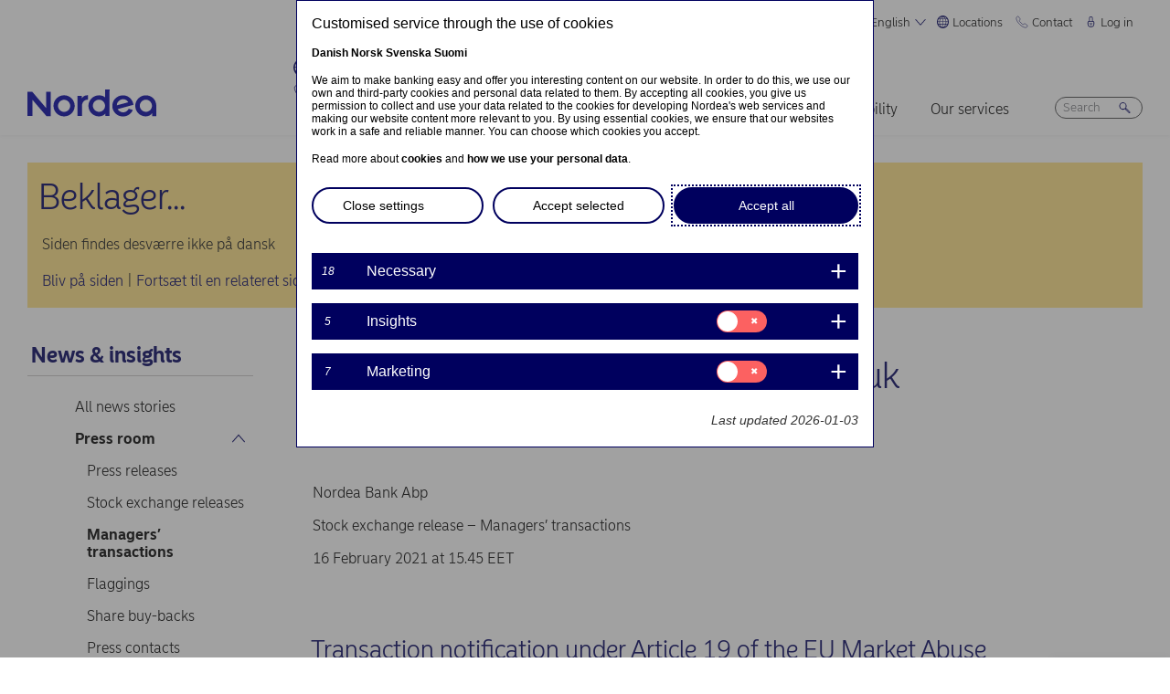

--- FILE ---
content_type: text/html; charset=UTF-8
request_url: https://www.nordea.com/en/press/2021-02-16/managers-transactions-romantschuk?translation=da
body_size: 30038
content:


<!DOCTYPE html>
<html lang="en" dir="ltr" prefix="content: http://purl.org/rss/1.0/modules/content/  dc: http://purl.org/dc/terms/  foaf: http://xmlns.com/foaf/0.1/  og: http://ogp.me/ns#  rdfs: http://www.w3.org/2000/01/rdf-schema#  schema: http://schema.org/  sioc: http://rdfs.org/sioc/ns#  sioct: http://rdfs.org/sioc/types#  skos: http://www.w3.org/2004/02/skos/core#  xsd: http://www.w3.org/2001/XMLSchema# ">
<head>
  <script>
    const isDarkMode = localStorage.getItem('dark_mode')
    if(isDarkMode && isDarkMode === 'enabled') {
      document.documentElement.dataset.colorScheme = 'color_scheme_dark'
    } else {
      document.documentElement.dataset.colorScheme = 'color_scheme_light'
    }
  </script>
  <meta charset="utf-8" />
<link rel="canonical" href="https://www.nordea.com/en/press/2021-02-16/managers-transactions-romantschuk" />
<meta property="og:site_name" content="Nordea" />
<meta property="og:url" content="https://www.nordea.com/en/press/2021-02-16/managers-transactions-romantschuk" />
<meta property="og:title" content="Managers’ transactions – Romantschuk" />
<meta name="twitter:card" content="summary" />
<meta name="Generator" content="Drupal 11 (https://www.drupal.org)" />
<meta name="MobileOptimized" content="width" />
<meta name="HandheldFriendly" content="true" />
<meta name="viewport" content="width=device-width, initial-scale=1.0" />
<noscript><link rel="stylesheet" href="/core/themes/claro/css/components/dropbutton-noscript.css?t8vanh" />
</noscript><noscript><link rel="stylesheet" href="/core/themes/claro/css/components/views-ui-noscript.css?t8vanh" />
</noscript><link rel="icon" href="/themes/custom/nordea_theme/favicon.ico" type="image/vnd.microsoft.icon" />
<link rel="alternate" hreflang="en" href="https://www.nordea.com/en/press/2021-02-16/managers-transactions-romantschuk" />

    <title>Managers’ transactions – Romantschuk | Nordea</title>
    <link rel="stylesheet" media="all" href="/sites/default/files/css/css_1DK2sIozS0oNTrXOLQBufdrY7BXL96f19sHo39CyVfg.css?delta=0&amp;language=en&amp;theme=nordea_theme&amp;include=eJxdjEEKwCAMwD7k8ElSa3GF2kKtB_f67bBddgshBAXccherIMeMLaw9oTllNR8gfFF6qBEUgW0rSl0sjTy_1pTQpEzCYNOvjZMG_bY36loqbw" />
<link rel="stylesheet" media="all" href="/sites/default/files/css/css_FaiJ8rF_I9t-eb_JtxNljhvnJgM5FhkIshUYkaG-Nws.css?delta=1&amp;language=en&amp;theme=nordea_theme&amp;include=eJxdjEEKwCAMwD7k8ElSa3GF2kKtB_f67bBddgshBAXccherIMeMLaw9oTllNR8gfFF6qBEUgW0rSl0sjTy_1pTQpEzCYNOvjZMG_bY36loqbw" />

      <script src="/sites/default/files/js/js_EeEaRFYQCvzZIvdYvYEGUcWIC4dg29So8j9EaP25S7o.js?scope=header&amp;delta=0&amp;language=en&amp;theme=nordea_theme&amp;include=eJxVy0EOgCAMBdELgRzJVPgBYqGEFhNvr0vdvslEmQhprkG8NahShosfM1mx4EI39QY112Um0G4FDSGzHMRe7eba878NGWv8yUBcV_M2KZ7v8AAA-jDy"></script>

        <link rel="preload" href="/themes/custom/nordea_theme/fonts/NordeaSansLarge-300.woff2" as="font" type="font/woff2" crossorigin />
        <link rel="preload" href="/themes/custom/nordea_theme/fonts/NordeaSansLarge-500.woff2" as="font" type="font/woff2" crossorigin />
        <link rel="preload" href="/themes/custom/nordea_theme/fonts/NordeaSansLarge-700.woff2" as="font" type="font/woff2" crossorigin />
        <link rel="preload" href="/themes/custom/nordea_theme/fonts/NordeaSansLarge-900.woff2" as="font" type="font/woff2" crossorigin />

        <link rel="preload" href="/themes/custom/nordea_theme/fonts/NordeaSansSmall-300.woff2" as="font" type="font/woff2" crossorigin />
        <link rel="preload" href="/themes/custom/nordea_theme/fonts/NordeaSansSmall-300i.woff2" as="font" type="font/woff2" crossorigin />
        <link rel="preload" href="/themes/custom/nordea_theme/fonts/NordeaSansSmall-400.woff2" as="font" type="font/woff2" crossorigin />
        <link rel="preload" href="/themes/custom/nordea_theme/fonts/NordeaSansSmall-500.woff2" as="font" type="font/woff2" crossorigin />
        <link rel="preload" href="/themes/custom/nordea_theme/fonts/NordeaSansSmall-700.woff2" as="font" type="font/woff2" crossorigin />

        <meta name="color-scheme" content="dark light">

        <script>
          let wa_darkmode = isDarkMode && isDarkMode === 'enabled' ? 'true' : 'false';
          // var d_env = prod
          var utag_data = {
            wa_site_language: "en",
            wa_site_state: "prod",
            wa_site_version: "1.0",
            wa_article_tags: "- None -",
            wa_article_author_name: "",
            wa_screen_type: "Cision release",
            wa_screen_attribute_1: `Dark mode: ${wa_darkmode}`
          };
        </script>
                <script>(function(a,b,c,d){
            a='//tags.tiqcdn.com/utag/nordea/com-web/prod/utag.js';
            b=document;c='script';d=b.createElement(c);d.src=a;d.type='text/java'+c;d.async=true;
            a=b.getElementsByTagName(c)[0];a.parentNode.insertBefore(d,a);
          })();</script>
        <script>window.cookieReport = function () { var s = document.createElement("script");
            s.async = true; s.src = "//policy.cookiereports.com/453be2d1_panel-da-dk.js";
            var s2 = document.getElementsByTagName("script")[0]; s2.parentNode.insertBefore(s, s2); }</script>
                </head>
<body class="Cision_release path-node page-node-type-press-release">
<a href="#app" class="visually-hidden focusable skip-link">
  Skip to main content
</a>

  <div class="page-wrapper dialog-off-canvas-main-canvas" data-off-canvas-main-canvas>
    



<div class="page">
            <nav class="page-nav" data-wa-region="header">
      <div class="page-nav-mobile" data-wa-component="menu">
            








  <div class="directory" data-wa-component="directory">
    <ul>
        <li class="language-select language-select-directory">
              <a href="#" aria-expanded="false" aria-controls="language-select" aria-label="English"> English
      <svg xmlns="http://www.w3.org/2000/svg" width="32" height="32" viewBox="0 0 32 32" aria-hidden="true">
        <path fill="currentcolor" fill-rule="nonzero" d="M16 24.71a1 1 0 00.75-.34l12-13.71a1 1 0 00-1.5-1.32L16 22.2 4.75 9.34a1 1 0 10-1.5 1.32l12 13.71a1 1 0 00.75.34z"></path>
      </svg>
    </a>
    <ul data-role="menu" id="language-select" aria-label="Language">
            <li>
        <a lang="da" href="/en/press/2021-02-16/managers-transactions-romantschuk?translation=da">Dansk</a>
      </li>
            <li>
        <a lang="nb" href="/en/press/2021-02-16/managers-transactions-romantschuk?translation=nb">Norsk</a>
      </li>
            <li>
        <a lang="fi" href="/en/press/2021-02-16/managers-transactions-romantschuk?translation=fi">Suomi</a>
      </li>
            <li>
        <a lang="sv" href="/en/press/2021-02-16/managers-transactions-romantschuk?translation=sv">Svenska</a>
      </li>
      </ul>
        </li>
                <li class="directory-item">
                <a href="#" aria-controls="locations-menu" aria-expanded="false">
        <span>
                                      <svg width="20" heoght="20" xmlns="http://www.w3.org/2000/svg" xml:space="preserve" viewBox="0 0 24 24"><path fill="currentColor" fill-rule="evenodd" d="M12 0c6.6 0 12 5.4 12 12s-5.4 12-12 12S0 18.6 0 12 5.4 0 12 0zm1.2 21.9c1.6-1.3 2.9-3 3.7-4.9h-4.4v4.9h.7zm-2.8 0c-1.6-1.3-2.8-3-3.6-4.9h4.8v5c-.5 0-.9 0-1.2-.1zM2 12c0 1.4.3 2.7.8 4h2.5c-.3-1.2-.5-2.4-.5-3.6V12H2zm0-1c.2-1.4.6-2.8 1.3-4H6c-.5 1.3-.9 2.6-1 4H2zm10.6-9-.1 4h3.7c-.9-1.6-2.1-3-3.6-4zm8 5c.7 1.2 1.2 2.6 1.4 4h-3.2c-.1-1.4-.5-2.7-1-4h2.8zm-2.8 4c-.1-1.4-.5-2.7-1.1-4h-4.2v4h5.3zm-6.3-8.9V6H7.7c.9-1.6 2.2-2.9 3.8-3.9zm0 4.9H7.2c-.6 1.2-1 2.6-1.2 4h5.5V7zm-5.1 9c-.4-1.2-.6-2.4-.6-3.6V12h5.6v4h-5zm6.1 0h4.7c.4-1.2.6-2.5.6-3.8V12h-5.4c.1 0 .1 4 .1 4zm6.4-3.9s0-.1 0 0L22 12c0 1.4-.3 2.7-.8 4h-2.9c.4-1.2.6-2.5.6-3.8v-.1zM20 6c-1.4-1.8-3.3-3.1-5.4-3.7 1.1 1.1 2.1 2.3 2.8 3.7H20zM4 6c1.4-1.8 3.3-3.1 5.5-3.7-1.2 1-2.2 2.3-3 3.7H4zm-.7 11c1.1 2 2.9 3.5 5 4.3-1.2-1.2-2-2.7-2.6-4.3H3.3zm17.4 0c-1.2 2.1-3.2 3.7-5.6 4.5 1.3-1.3 2.2-2.8 2.9-4.5h2.7z" clip-rule="evenodd"></path></svg>
                Locations
        <svg xmlns="http://www.w3.org/2000/svg" viewBox="0 0 32 32" class="close">
            <path fill="currentcolor" fill-rule="nonzero" d="M17.3 16l9.5 9.5a.92.92 0 010 1.3.92.92 0 01-1.3 0L16 17.3l-9.5 9.5a.92.92 0 01-1.3 0 .92.92 0 010-1.3l9.5-9.5-9.5-9.5a.93.93 0 011.3-1.3l9.5 9.5 9.5-9.5a.93.93 0 011.3 1.3L17.3 16z"></path>
          </svg>
        </span>
        </a>
            <ul class="directory-submenu" id="locations-menu" style="--items-with-list-count:                                                             3
;">
                <li class="">
                  <h2>
          <a  title="Find us here" href="/en/about-us/contact/find-us-here" >
            Find us here
                      </a>
        </h2>
              <ul class="directory-submenu" id="" style="--items-with-list-count:                               0
;">
                <li class="">
                            <a  title="Map of offices" href="/en/about-us/contact/find-us-here" >
            Map of offices
                      </a>
                    </li>

                <li class="">
                            <a  title="Bank branches" href="/en/about-us/contact/find-us-here#branch" >
            Bank branches
                      </a>
                    </li>

                <li class="">
                            <a  title="Corporate branches" href="/en/our-services/international-corporate-branches" >
            Corporate branches
                      </a>
                    </li>

                <li class="">
                            <a  title="Our markets" href="/en/about-us/who-are-we/our-markets" >
            Our markets
                      </a>
                    </li>

          </ul>
  
            </li>

                <li class="">
                  <h2>
          <a  title="Customer websites" href="/en/about-us/contact/websites" >
            Customer websites
                      </a>
        </h2>
              <ul class="directory-submenu" id="" style="--items-with-list-count:                               0
;">
                <li class="">
                            <a  title="Denmark" href="https://www.nordea.dk/" target="_blank">
            Denmark
                            <span class="link-blank">
  <svg xmlns="http://www.w3.org/2000/svg" viewBox="0 0 13.9 11.9" role="img" aria-labelledby="1268348609">
    <title id="1268348609">(Opens in new window)</title>
    <path fill="currentColor" d="M7 4.3H1.4v6.1h8.3V6.6L11 5.2v5.7s-.3.9-.9.9H0v-9h8.4L7 4.3z"/>
    <path fill="currentColor" d="m5.7 6.6 1.5 1.5 4.6-4.5V8l2.1-2V0H7.7L5.8 2l4.5-.1"/>
  </svg>
</span>
                      </a>
                    </li>

                <li class="">
                            <a  title="Finland" href="https://www.nordea.fi/" target="_blank">
            Finland
                            <span class="link-blank">
  <svg xmlns="http://www.w3.org/2000/svg" viewBox="0 0 13.9 11.9" role="img" aria-labelledby="120321668">
    <title id="120321668">(Opens in new window)</title>
    <path fill="currentColor" d="M7 4.3H1.4v6.1h8.3V6.6L11 5.2v5.7s-.3.9-.9.9H0v-9h8.4L7 4.3z"/>
    <path fill="currentColor" d="m5.7 6.6 1.5 1.5 4.6-4.5V8l2.1-2V0H7.7L5.8 2l4.5-.1"/>
  </svg>
</span>
                      </a>
                    </li>

                <li class="">
                            <a  title="Norway" href="https://www.nordea.no/" target="_blank">
            Norway
                            <span class="link-blank">
  <svg xmlns="http://www.w3.org/2000/svg" viewBox="0 0 13.9 11.9" role="img" aria-labelledby="1118184986">
    <title id="1118184986">(Opens in new window)</title>
    <path fill="currentColor" d="M7 4.3H1.4v6.1h8.3V6.6L11 5.2v5.7s-.3.9-.9.9H0v-9h8.4L7 4.3z"/>
    <path fill="currentColor" d="m5.7 6.6 1.5 1.5 4.6-4.5V8l2.1-2V0H7.7L5.8 2l4.5-.1"/>
  </svg>
</span>
                      </a>
                    </li>

                <li class="">
                            <a  title="Sweden" href="https://www.nordea.se/" target="_blank">
            Sweden
                            <span class="link-blank">
  <svg xmlns="http://www.w3.org/2000/svg" viewBox="0 0 13.9 11.9" role="img" aria-labelledby="1695400557">
    <title id="1695400557">(Opens in new window)</title>
    <path fill="currentColor" d="M7 4.3H1.4v6.1h8.3V6.6L11 5.2v5.7s-.3.9-.9.9H0v-9h8.4L7 4.3z"/>
    <path fill="currentColor" d="m5.7 6.6 1.5 1.5 4.6-4.5V8l2.1-2V0H7.7L5.8 2l4.5-.1"/>
  </svg>
</span>
                      </a>
                    </li>

          </ul>
  
            </li>

                <li class="">
                  <h2>
          <a  title="Other Nordea websites" href="/en/about-us/contact/websites" >
            Other Nordea websites
                      </a>
        </h2>
              <ul class="directory-submenu" id="" style="--items-with-list-count:                         0
;">
                <li class="">
                            <a  title="Nordea Asset Management" href="https://www.nordeaassetmanagement.com/" target="_blank">
            Nordea Asset Management
                            <span class="link-blank">
  <svg xmlns="http://www.w3.org/2000/svg" viewBox="0 0 13.9 11.9" role="img" aria-labelledby="370146595">
    <title id="370146595">(Opens in new window)</title>
    <path fill="currentColor" d="M7 4.3H1.4v6.1h8.3V6.6L11 5.2v5.7s-.3.9-.9.9H0v-9h8.4L7 4.3z"/>
    <path fill="currentColor" d="m5.7 6.6 1.5 1.5 4.6-4.5V8l2.1-2V0H7.7L5.8 2l4.5-.1"/>
  </svg>
</span>
                      </a>
                    </li>

                <li class="">
                            <a  title="Nordea Funds" href="https://www.nordeafunds.com/en" target="_blank">
            Nordea Funds
                            <span class="link-blank">
  <svg xmlns="http://www.w3.org/2000/svg" viewBox="0 0 13.9 11.9" role="img" aria-labelledby="1721741710">
    <title id="1721741710">(Opens in new window)</title>
    <path fill="currentColor" d="M7 4.3H1.4v6.1h8.3V6.6L11 5.2v5.7s-.3.9-.9.9H0v-9h8.4L7 4.3z"/>
    <path fill="currentColor" d="m5.7 6.6 1.5 1.5 4.6-4.5V8l2.1-2V0H7.7L5.8 2l4.5-.1"/>
  </svg>
</span>
                      </a>
                    </li>

                <li class="">
                            <a  title="All Nordea websites" href="/en/about-us/contact/websites" >
            All Nordea websites
                      </a>
                    </li>

          </ul>
  
            </li>

                <li class="">
                            <h2>
                  <a  title="More locations" href="/en/about-us/contact/find-us-here" >
            More locations
                      </a>
                  </h2>
                    </li>

          </ul>
  
      </li>

                <li class="directory-item">
                <a href="#" aria-controls="contact-menu" aria-expanded="false">
        <span>
                                      <svg width="20" height="20" xmlns="http://www.w3.org/2000/svg" viewBox="0 0 24 24">
  <path d="M22.3 20.1c.1-.2.2-.4.2-.7 0-.4-.2-.8-.5-1.1-.2-.1-3.6-2.5-4-2.8-.2-.1-.5-.2-.8-.2-.3 0-.6.1-.8.3l-1 .8c-.3.2-.7.4-1.2.4-.6 0-1.1-.2-1.4-.6l-5-5c-.4-.4-.6-.9-.6-1.4 0-.4.1-.9.4-1.2l.8-1c.2-.2.3-.5.3-.8 0-.3-.1-.5-.2-.8-.3-.4-2.7-3.8-2.9-4-.2-.3-.6-.5-1-.5-.3 0-.5.1-.7.2-.2.1-1.1.7-1.4 1-.6.5-1 1.2-1 2.1 0 0-.4 5.2 6.2 11.6 6.4 6.6 11.6 6.2 11.6 6.2.8 0 1.6-.4 2.1-1 .2-.4.8-1.3.9-1.5z" fill="none" stroke="currentColor" stroke-miterlimit="10"></path>
</svg>
                Contact
        <svg xmlns="http://www.w3.org/2000/svg" viewBox="0 0 32 32" class="close">
            <path fill="currentcolor" fill-rule="nonzero" d="M17.3 16l9.5 9.5a.92.92 0 010 1.3.92.92 0 01-1.3 0L16 17.3l-9.5 9.5a.92.92 0 01-1.3 0 .92.92 0 010-1.3l9.5-9.5-9.5-9.5a.93.93 0 011.3-1.3l9.5 9.5 9.5-9.5a.93.93 0 011.3 1.3L17.3 16z"></path>
          </svg>
        </span>
        </a>
            <ul class="directory-submenu" id="contact-menu" style="--items-with-list-count:                                                             3
;">
                <li class="">
                  <h2>
          <a  title="Personal banking in" href="/en/about-us/contact-us" >
            Personal banking in
                      </a>
        </h2>
              <ul class="directory-submenu" id="" style="--items-with-list-count:                               0
;">
                <li class="">
                            <a class="popup-link" title="Denmark" href="/en/contact-us-pop-up-page-personal-en-da" >
            Denmark
                      </a>
                    </li>

                <li class="">
                            <a class="popup-link" title="Finland" href="/en/contact-us-pop-up-page-personal-en-fi" >
            Finland
                      </a>
                    </li>

                <li class="">
                            <a class="popup-link" title="Norway" href="/en/contact-us-pop-up-page-personal-en-no" >
            Norway
                      </a>
                    </li>

                <li class="">
                            <a class="popup-link" title="Sweden" href="/en/contact-us-pop-up-page-personal-en-se" >
            Sweden
                      </a>
                    </li>

          </ul>
  
            </li>

                <li class="">
                  <h2>
          <a  title="Business banking in" href="/en/about-us/contact-us" >
            Business banking in
                      </a>
        </h2>
              <ul class="directory-submenu" id="" style="--items-with-list-count:                               0
;">
                <li class="">
                            <a class="popup-link" title="Denmark" href="/en/contact-us-pop-up-page-business-en-da" >
            Denmark
                      </a>
                    </li>

                <li class="">
                            <a class="popup-link" title="Finland" href="/en/contact-us-pop-up-page-business-en-fi" >
            Finland
                      </a>
                    </li>

                <li class="">
                            <a class="popup-link" title="Norway" href="/en/contact-us-pop-up-page-business-en-no" >
            Norway
                      </a>
                    </li>

                <li class="">
                            <a class="popup-link" title="Sweden" href="/en/contact-us-pop-up-page-business-en-se" >
            Sweden
                      </a>
                    </li>

          </ul>
  
            </li>

                <li class="">
                  <h2>
          <a  title="Contact details for" href="/en/about-us/contact-us" >
            Contact details for
                      </a>
        </h2>
              <ul class="directory-submenu" id="" style="--items-with-list-count:                               0
;">
                <li class="">
                            <a  title="Press contacts" href="/en/news-insights/press-room/press-contacts" >
            Press contacts
                      </a>
                    </li>

                <li class="">
                            <a  title="Investor relations" href="/en/investors/contact-investor-relations" >
            Investor relations
                      </a>
                    </li>

                <li class="">
                            <a  title="Customer service" href="/en/about-us/contact-us#customer-service" >
            Customer service
                      </a>
                    </li>

                <li class="">
                            <a  title="Feedback &amp; complaints" href="/en/about-us/contact-us#complaint" >
            Feedback &amp; complaints
                      </a>
                    </li>

          </ul>
  
            </li>

                <li class="">
                            <h2>
                  <a  title="More contact options" href="/en/about-us/contact-us" >
            More contact options
                      </a>
                  </h2>
                    </li>

          </ul>
  
      </li>

                <li class="directory-item">
                <a href="#" aria-controls="log-in-menu" aria-expanded="false">
        <span>
                                      <svg width="20" height="20" xmlns="http://www.w3.org/2000/svg" viewBox="0 0 32 32">
  <path d="M24.2 14.8c-.5-.5-1.2-.8-1.9-.8H21V6.9C21 4.2 18.8 2 16.1 2h-.2C13.2 2 11 4.2 11 6.9V14H9.7c-.7 0-1.4.3-1.9.8S7 16 7 16.8v4.9c0 1.9.7 3.8 2.1 5.2 1.4 1.4 3.2 2.2 5.1 2.2h3.6c1.9 0 3.8-.8 5.1-2.2 1.4-1.4 2.1-3.3 2.1-5.2v-4.9c0-.8-.3-1.5-.8-2zM13 14V6.9C13 5.3 14.3 4 15.9 4h.2C17.7 4 19 5.3 19 6.9V14h-6zm10 7.6v-4.9c0-.4-.3-.8-.7-.8H9.7c-.2 0-.4.1-.5.2s-.2.5-.2.7v4.9c0 2.9 2.3 5.3 5.2 5.4h3.6c1.4 0 2.7-.6 3.7-1.6 1-1.1 1.5-2.5 1.5-3.9zM16 18c1.4-.1 2.6.9 2.8 2.3s-.9 2.6-2.3 2.8v1.5c0 .3-.2.5-.5.5s-.5-.2-.5-.5V23c-1.4-.1-2.4-1.4-2.3-2.8s1.4-2.3 2.8-2.2zm0 4c.8 0 1.5-.7 1.5-1.5S16.8 19 16 19s-1.5.7-1.5 1.5.7 1.5 1.5 1.5z" fill-rule="evenodd" clip-rule="evenodd" fill="currentcolor"></path>
</svg>
                Log in
        <svg xmlns="http://www.w3.org/2000/svg" viewBox="0 0 32 32" class="close">
            <path fill="currentcolor" fill-rule="nonzero" d="M17.3 16l9.5 9.5a.92.92 0 010 1.3.92.92 0 01-1.3 0L16 17.3l-9.5 9.5a.92.92 0 01-1.3 0 .92.92 0 010-1.3l9.5-9.5-9.5-9.5a.93.93 0 011.3-1.3l9.5 9.5 9.5-9.5a.93.93 0 011.3 1.3L17.3 16z"></path>
          </svg>
        </span>
        </a>
            <ul class="directory-submenu" id="log-in-menu" style="--items-with-list-count:                                                             3
;">
                <li class="">
                  <h2>
          <a  title="Log on to personal netbank" href="/en/log-in" >
            Log on to personal netbank
                      </a>
        </h2>
              <ul class="directory-submenu" id="" style="--items-with-list-count:                               0
;">
                <li class="">
                            <a  title="Denmark" href="https://netbank.nordea.dk/#!/" target="_blank">
            Denmark
                            <span class="link-blank">
  <svg xmlns="http://www.w3.org/2000/svg" viewBox="0 0 13.9 11.9" role="img" aria-labelledby="1408479964">
    <title id="1408479964">(Opens in new window)</title>
    <path fill="currentColor" d="M7 4.3H1.4v6.1h8.3V6.6L11 5.2v5.7s-.3.9-.9.9H0v-9h8.4L7 4.3z"/>
    <path fill="currentColor" d="m5.7 6.6 1.5 1.5 4.6-4.5V8l2.1-2V0H7.7L5.8 2l4.5-.1"/>
  </svg>
</span>
                      </a>
                    </li>

                <li class="">
                            <a  title="Finland" href="https://netbank.nordea.fi/#!/" target="_blank">
            Finland
                            <span class="link-blank">
  <svg xmlns="http://www.w3.org/2000/svg" viewBox="0 0 13.9 11.9" role="img" aria-labelledby="2146142562">
    <title id="2146142562">(Opens in new window)</title>
    <path fill="currentColor" d="M7 4.3H1.4v6.1h8.3V6.6L11 5.2v5.7s-.3.9-.9.9H0v-9h8.4L7 4.3z"/>
    <path fill="currentColor" d="m5.7 6.6 1.5 1.5 4.6-4.5V8l2.1-2V0H7.7L5.8 2l4.5-.1"/>
  </svg>
</span>
                      </a>
                    </li>

                <li class="">
                            <a  title="Norway" href="https://netbank.nordea.no/login/" target="_blank">
            Norway
                            <span class="link-blank">
  <svg xmlns="http://www.w3.org/2000/svg" viewBox="0 0 13.9 11.9" role="img" aria-labelledby="280290938">
    <title id="280290938">(Opens in new window)</title>
    <path fill="currentColor" d="M7 4.3H1.4v6.1h8.3V6.6L11 5.2v5.7s-.3.9-.9.9H0v-9h8.4L7 4.3z"/>
    <path fill="currentColor" d="m5.7 6.6 1.5 1.5 4.6-4.5V8l2.1-2V0H7.7L5.8 2l4.5-.1"/>
  </svg>
</span>
                      </a>
                    </li>

                <li class="">
                            <a  title="Sweden" href="https://netbank.nordea.se/#!/" target="_blank">
            Sweden
                            <span class="link-blank">
  <svg xmlns="http://www.w3.org/2000/svg" viewBox="0 0 13.9 11.9" role="img" aria-labelledby="470780369">
    <title id="470780369">(Opens in new window)</title>
    <path fill="currentColor" d="M7 4.3H1.4v6.1h8.3V6.6L11 5.2v5.7s-.3.9-.9.9H0v-9h8.4L7 4.3z"/>
    <path fill="currentColor" d="m5.7 6.6 1.5 1.5 4.6-4.5V8l2.1-2V0H7.7L5.8 2l4.5-.1"/>
  </svg>
</span>
                      </a>
                    </li>

          </ul>
  
            </li>

                <li class="">
                  <h2>
          <a  title="Log on to Business netbank" href="/en/log-in" >
            Log on to Business netbank
                      </a>
        </h2>
              <ul class="directory-submenu" id="" style="--items-with-list-count:                               0
;">
                <li class="">
                            <a  title="Denmark" href="https://corporate.nordea.dk/#!/" target="_blank">
            Denmark
                            <span class="link-blank">
  <svg xmlns="http://www.w3.org/2000/svg" viewBox="0 0 13.9 11.9" role="img" aria-labelledby="631619332">
    <title id="631619332">(Opens in new window)</title>
    <path fill="currentColor" d="M7 4.3H1.4v6.1h8.3V6.6L11 5.2v5.7s-.3.9-.9.9H0v-9h8.4L7 4.3z"/>
    <path fill="currentColor" d="m5.7 6.6 1.5 1.5 4.6-4.5V8l2.1-2V0H7.7L5.8 2l4.5-.1"/>
  </svg>
</span>
                      </a>
                    </li>

                <li class="">
                            <a  title="Finland" href="https://corporate.nordea.fi/#!/" target="_blank">
            Finland
                            <span class="link-blank">
  <svg xmlns="http://www.w3.org/2000/svg" viewBox="0 0 13.9 11.9" role="img" aria-labelledby="1261430955">
    <title id="1261430955">(Opens in new window)</title>
    <path fill="currentColor" d="M7 4.3H1.4v6.1h8.3V6.6L11 5.2v5.7s-.3.9-.9.9H0v-9h8.4L7 4.3z"/>
    <path fill="currentColor" d="m5.7 6.6 1.5 1.5 4.6-4.5V8l2.1-2V0H7.7L5.8 2l4.5-.1"/>
  </svg>
</span>
                      </a>
                    </li>

                <li class="">
                            <a  title="Norway" href="https://corporate.nordea.no/login/" target="_blank">
            Norway
                            <span class="link-blank">
  <svg xmlns="http://www.w3.org/2000/svg" viewBox="0 0 13.9 11.9" role="img" aria-labelledby="1100490972">
    <title id="1100490972">(Opens in new window)</title>
    <path fill="currentColor" d="M7 4.3H1.4v6.1h8.3V6.6L11 5.2v5.7s-.3.9-.9.9H0v-9h8.4L7 4.3z"/>
    <path fill="currentColor" d="m5.7 6.6 1.5 1.5 4.6-4.5V8l2.1-2V0H7.7L5.8 2l4.5-.1"/>
  </svg>
</span>
                      </a>
                    </li>

                <li class="">
                            <a  title="Sweden" href="https://corporate.nordea.se/#!/" target="_blank">
            Sweden
                            <span class="link-blank">
  <svg xmlns="http://www.w3.org/2000/svg" viewBox="0 0 13.9 11.9" role="img" aria-labelledby="337191600">
    <title id="337191600">(Opens in new window)</title>
    <path fill="currentColor" d="M7 4.3H1.4v6.1h8.3V6.6L11 5.2v5.7s-.3.9-.9.9H0v-9h8.4L7 4.3z"/>
    <path fill="currentColor" d="m5.7 6.6 1.5 1.5 4.6-4.5V8l2.1-2V0H7.7L5.8 2l4.5-.1"/>
  </svg>
</span>
                      </a>
                    </li>

          </ul>
  
            </li>

                <li class="">
                  <h2>
          <a  title="Log on to the corporate netbank" href="/en/log-in" >
            Log on to the corporate netbank
                      </a>
        </h2>
              <ul class="directory-submenu" id="" style="--items-with-list-count:                   0
;">
                <li class="">
                            <a  title="Nordea corporate" href="https://corporate.nordea.com/" target="_blank">
            Nordea corporate
                            <span class="link-blank">
  <svg xmlns="http://www.w3.org/2000/svg" viewBox="0 0 13.9 11.9" role="img" aria-labelledby="1124011986">
    <title id="1124011986">(Opens in new window)</title>
    <path fill="currentColor" d="M7 4.3H1.4v6.1h8.3V6.6L11 5.2v5.7s-.3.9-.9.9H0v-9h8.4L7 4.3z"/>
    <path fill="currentColor" d="m5.7 6.6 1.5 1.5 4.6-4.5V8l2.1-2V0H7.7L5.8 2l4.5-.1"/>
  </svg>
</span>
                      </a>
                    </li>

                <li class="">
                            <a  title="Corporate netbank" href="https://solo.nordea.com/nsc/engine?language=sv&amp;country=SE" target="_blank">
            Corporate netbank
                            <span class="link-blank">
  <svg xmlns="http://www.w3.org/2000/svg" viewBox="0 0 13.9 11.9" role="img" aria-labelledby="1390376030">
    <title id="1390376030">(Opens in new window)</title>
    <path fill="currentColor" d="M7 4.3H1.4v6.1h8.3V6.6L11 5.2v5.7s-.3.9-.9.9H0v-9h8.4L7 4.3z"/>
    <path fill="currentColor" d="m5.7 6.6 1.5 1.5 4.6-4.5V8l2.1-2V0H7.7L5.8 2l4.5-.1"/>
  </svg>
</span>
                      </a>
                    </li>

          </ul>
  
            </li>

                <li class="">
                            <h2>
                  <a  title="More log in options" href="/en/log-in" >
            More log in options
                      </a>
                  </h2>
                    </li>

          </ul>
  
      </li>

            <li class="toggle-dark-mode only-desktop">
        <button type="button" class="dark-mode-button">
  <span class="toggle-slider"></span>

  <span class="sr-only" data-mode="light">Enable light mode</span>
  <span class="sr-only" data-mode="dark">Enable dark mode</span>

  <span aria-hidden="true" data-mode="dark" class="toggle-label">
    Dark
    <svg xmlns="http://www.w3.org/2000/svg" fill="none" viewBox="0 0 9 9" aria-hidden="true">
      <path fill="currentColor" fill-rule="evenodd" d="M.1696 4.6013c0-2.407 1.98-4.383 4.4153-4.383.0762 0 .1564.0115.2063.0187l.0087.0012c.0643.0092.092.0124.108.0124a.3787.3787 0 0 1 .1892.7067c-.72.4154-1.1991 1.2255-1.1991 2.1262 0 1.3732 1.1221 2.4953 2.4953 2.4953.7303 0 1.4032-.3081 1.8814-.8426a.3787.3787 0 0 1 .6592.2885C8.7217 7.2534 6.847 8.9842 4.5526 8.9842c-2.405 0-4.383-1.9779-4.383-4.383Zm3.681-3.5519C2.1818 1.3894.927 2.8634.927 4.6012c0 1.9868 1.6389 3.6256 3.6256 3.6256 1.542 0 2.8508-.9406 3.3857-2.276a3.265 3.265 0 0 1-1.545.3854c-1.7915 0-3.2527-1.4612-3.2527-3.2527 0-.7591.2623-1.4745.71-2.034Z" clip-rule="evenodd"/>
    </svg>
  </span>

  <span aria-hidden="true" data-mode="light" class="toggle-label">
    Light
    <svg xmlns="http://www.w3.org/2000/svg" fill="none" viewBox="0 0 13 12" aria-hidden="true">
      <path fill="currentColor" d="M5.9356 11.5738a.2572.2572 0 1 0 .5144 0V10.087a.2572.2572 0 0 0-.5144 0v1.4868ZM10.0128 10.0992a.2572.2572 0 0 0 .3637-.3638L9.3249 8.6838a.2572.2572 0 0 0-.3637.3637l1.0516 1.0517ZM2.0112 9.7356a.2572.2572 0 1 0 .364.3634L3.425 9.0474a.2572.2572 0 1 0-.364-.3634L2.0112 9.7356ZM11.8512 6.1726a.2572.2572 0 0 0 0-.5144h-1.4868a.2572.2572 0 1 0 0 .5144h1.4868ZM2.0211 6.1726a.2572.2572 0 1 0 0-.5144H.5345a.2572.2572 0 1 0 0 .5144h1.4866ZM8.9611 2.7835a.2572.2572 0 0 0 .3638.3637l1.0516-1.0518a.2573.2573 0 0 0-.3637-.3637L8.9611 2.7835ZM3.0606 3.147a.2572.2572 0 0 0 .3641-.3633L2.375 1.7319a.2572.2572 0 1 0-.364.3633L3.0606 3.147ZM5.9356 1.7438a.2572.2572 0 0 0 .5144 0V.2572a.2572.2572 0 0 0-.5144 0v1.4866Z"/>
      <path fill="currentColor" fill-rule="evenodd" d="M6.1927 9.0019c1.7047 0 3.0865-1.3818 3.0865-3.0862 0-1.7047-1.3818-3.0865-3.0863-3.0865-1.7046 0-3.0864 1.3818-3.0864 3.0863 0 1.7046 1.3818 3.0864 3.0862 3.0864Zm2.0577-3.0862c0 1.1361-.9211 2.0574-2.0577 2.0574-1.1362 0-2.0574-.9212-2.0574-2.0576 0-1.1364.9212-2.0575 2.0576-2.0575 1.1363 0 2.0575.9211 2.0575 2.0577Z" clip-rule="evenodd"/>
    </svg>
  </span>
</button>




  <div class="disclaimer" id="darkmode-disclaimer"  aria-labelledby="darkmode-title">
          <h2>Select site theme</h2>
              <p>As every website has a carbon footprint we want to make you able to contribute to a more sustainable experience by viewing ours in dark mode. It will reduce the screen power and carbon emissions generated by your visit.</p><p><a href="/node/14014" data-entity-type="node" data-entity-uuid="8acb145c-f01c-4898-951e-d0e95086db37" data-entity-substitution="canonical">More about our work to lower emission here</a></p>
      </div>


      </li>
    </ul>
  </div>

    
  
      
      
<a href="/en" class="logo" tabindex="0">
  <svg xmlns="http://www.w3.org/2000/svg" viewBox="0 0 136 29" width="136" height="29" fill="inherit" role="img" aria-labelledby="a11y-nav-logo-title-mob">
    <title id="a11y-nav-logo-title-mob">Nordea</title>
    <path d="M124.1 6.2c-5.5.4-9.9 4.9-10.3 10.4-.4 6.5 4.7 11.9 11.1 11.9 2.3 0 5.4-1.2 6.8-3.6v3.3h4.3V17.6c.2-7-5.4-11.9-11.9-11.4zm7.3 11.4c-.2 3.7-3.4 6.5-7.2 6-2.9-.4-5.2-2.7-5.6-5.6-.4-3.9 2.6-7.2 6.4-7.2 3.4 0 6.2 2.7 6.4 6.1v.7zM100.5 6.2c-5.9.2-10.9 4.7-10.9 11.3 0 6 4.9 11.1 11.2 11.1 4.4 0 8.7-2.6 10.4-6.9l-4.3-1.3c-.8 1.8-2.7 3.3-4.8 3.7-3 .6-5.8-1.3-6.9-3.3l16.7-4.6c-.5-4.4-4.3-10.2-11.4-10zm-6.2 10.6c0-2.3 1.4-5 4.4-6.1 3.4-1.3 6.4.4 7.7 2.8l-12.1 3.3zM63.8 10.7V6.1c-4.2 0-5.6 2.1-6.3 3.2V6.8h-4.8V28.1h4.9V17.6c0-4.8 2.8-6.7 6.2-6.9zM19.7 19.6L5.1 2.4h-5v25.7h5.2V10.9l14.8 17.3h4.5V2.4h-4.9zM86.7.1h-4.6v8.4c-1.1-1.4-4.5-2.6-7.4-2.3-5.5.4-9.9 4.9-10.3 10.4-.4 6.5 4.7 11.9 11.1 11.9 2.4 0 5.7-1.1 6.8-3.2v2.8h4.3V17.5v-.2-.2l.1-17zm-4.8 17.5c-.2 3.7-3.4 6.5-7.2 6-2.9-.4-5.2-2.7-5.6-5.6-.4-3.9 2.6-7.2 6.4-7.2 3.4 0 6.2 2.7 6.4 6.1v.7zM38.7 6.1c-6.2 0-11.2 5-11.2 11.2s5 11.2 11.2 11.2 11.2-5 11.2-11.2c-.1-6.2-5.1-11.2-11.2-11.2zm0 17.6c-3.5 0-6.4-2.9-6.4-6.4s2.9-6.4 6.4-6.4 6.4 2.9 6.4 6.4c0 3.6-2.9 6.4-6.4 6.4z" class="st0">
    </path>
  </svg>
</a>

        
  <label for="language-selector-mobile">en <svg fill="currentColor" width="9" class="toggleicon" xmlns="http://www.w3.org/2000/svg" viewBox="0 0 22 32.5"><path d="M11 5.2l8.4 8.4L22 11 11 0 0 11l2.6 2.6zM11 27.7l-8.4-7.8L0 22.3l11 10.2 11-10.2-2.6-2.4z"></path></svg></label>
        <select id="language-selector-mobile" aria-label="Language" class="mobile-language">
          <option value="/en/press/2021-02-16/managers-transactions-romantschuk?translation=0">English</option>
          <option value="/en/press/2021-02-16/managers-transactions-romantschuk?translation=da">Dansk</option>
          <option value="/en/press/2021-02-16/managers-transactions-romantschuk?translation=nb">Norsk</option>
          <option value="/en/press/2021-02-16/managers-transactions-romantschuk?translation=fi">Suomi</option>
          <option value="/en/press/2021-02-16/managers-transactions-romantschuk?translation=sv">Svenska</option>
      </select>
<div data-level="1" class="search-menu-mobile menu-list">
  <!--
      SEARCH BUTTON
  -->
  <a href="#" aria-expanded="false" aria-controls="mob-search-00" tabindex="0" class="search menu-list-item" aria-label="Search">
    <svg xmlns="http://www.w3.org/2000/svg" viewBox="0 0 32 32" class="open">
      <path fill="currentcolor" d="M28.43 24.65h-.04A2 2 0 0127 28a2 2 0 01-1.32-.57l-7.14-7.14a2 2 0 01-.54-1.64 8.1 8.1 0 111.65-1.71 2.06 2.06 0 01.26 0 1.92 1.92 0 011.38.58l7.14 7.13zm-15.3-6.39a6.14 6.14 0 006.12-6.13 6.13 6.13 0 10-6.12 6.13zm14.31 8.18a.59.59 0 000-.8l-7.14-7.13a.52.52 0 00-.39-.17.55.55 0 00-.4.17.57.57 0 000 .79l7.14 7.14a.54.54 0 00.39.16.58.58 0 00.4-.16z"></path>
    </svg>
    <svg xmlns="http://www.w3.org/2000/svg" viewBox="0 0 32 32" class="close">
      <path fill="currentcolor" fill-rule="nonzero" d="M17.3 16l9.5 9.5a.92.92 0 010 1.3.92.92 0 01-1.3 0L16 17.3l-9.5 9.5a.92.92 0 01-1.3 0 .92.92 0 010-1.3l9.5-9.5-9.5-9.5a.93.93 0 011.3-1.3l9.5 9.5 9.5-9.5a.93.93 0 011.3 1.3L17.3 16z"></path>
    </svg>
  </a>

  <!--
      OFF-CANVAS CONTAINER
  -->
   <div class="off-canvas">
    <div data-level="2" label="Nordea.com" class="mob nav menu-list" id="mob-search-00" aria-hidden="true">
      <p class="header">Search</p>
      <form role="search" method="get" action="/en/search">
        <input aria-label="Search" type="search" placeholder="Search" name="s" id="search-mobile" autocomplete="off" tabindex="-1" data-np-checked="1">
        <button type="submit" value="Search" aria-label="Search" tabindex="-1">
          <svg xmlns="http://www.w3.org/2000/svg" width="32" height="32" viewBox="0 0 32 32" aria-hidden="true">
            <path fill="currentcolor" fill-rule="nonzero" d="M28.43 24.65h-.04A2 2 0 0127 28a2 2 0 01-1.32-.57l-7.14-7.14a2 2 0 01-.54-1.64 8.1 8.1 0 111.65-1.71h.26c.52 0 1.02.2 1.38.58l7.14 7.13zm-15.3-6.39a6.14 6.14 0 10-.04-12.28 6.14 6.14 0 00.04 12.28zm14.31 8.18c.2-.23.2-.57 0-.8l-7.14-7.13a.52.52 0 00-.39-.17c-.15 0-.3.06-.4.17a.57.57 0 000 .79l7.14 7.14c.1.1.24.16.39.16.15 0 .3-.06.4-.16z"></path>
          </svg>
        </button>
      </form>
    </div>
  </div>
</div>

<div data-level="1" class="menu-list">
  <!--
      HAMBURGER BUTTON
  -->
  <a href="#" aria-expanded="false" aria-controls="mob-00" tabindex="0" class="menu menu-list-item">
    <span>Menu</span>
    <svg xmlns="http://www.w3.org/2000/svg" viewBox="0 0 32 32" class="open">
      <path fill="currentcolor" fill-rule="nonzero" d="M28 23a1 1 0 010 2H4a1 1 0 010-2h24zm0-8a1 1 0 010 2H4a1 1 0 010-2h24zm0-8a1 1 0 010 2H4a1 1 0 110-2h24z"></path>
    </svg>
    <svg xmlns="http://www.w3.org/2000/svg" viewBox="0 0 32 32" class="close">
      <path fill="currentcolor" fill-rule="nonzero" d="M17.3 16l9.5 9.5a.92.92 0 010 1.3.92.92 0 01-1.3 0L16 17.3l-9.5 9.5a.92.92 0 01-1.3 0 .92.92 0 010-1.3l9.5-9.5-9.5-9.5a.93.93 0 011.3-1.3l9.5 9.5 9.5-9.5a.93.93 0 011.3 1.3L17.3 16z"></path>
    </svg>
  </a>

  <!--
      OFF-CANVAS CONTAINER
  -->
  <div class="off-canvas">
    <div class="menu-wrapper">

      <a href="/en" class="logo-desktop" tabindex="0">
        <svg xmlns="http://www.w3.org/2000/svg" viewBox="0 0 136 29" width="136" height="29" fill="inherit" role="img" aria-labelledby="a11y-nav-logo-title-mob">
          <title id="a11y-nav-logo-title-mob">Nordea</title>
          <path d="M124.1 6.2c-5.5.4-9.9 4.9-10.3 10.4-.4 6.5 4.7 11.9 11.1 11.9 2.3 0 5.4-1.2 6.8-3.6v3.3h4.3V17.6c.2-7-5.4-11.9-11.9-11.4zm7.3 11.4c-.2 3.7-3.4 6.5-7.2 6-2.9-.4-5.2-2.7-5.6-5.6-.4-3.9 2.6-7.2 6.4-7.2 3.4 0 6.2 2.7 6.4 6.1v.7zM100.5 6.2c-5.9.2-10.9 4.7-10.9 11.3 0 6 4.9 11.1 11.2 11.1 4.4 0 8.7-2.6 10.4-6.9l-4.3-1.3c-.8 1.8-2.7 3.3-4.8 3.7-3 .6-5.8-1.3-6.9-3.3l16.7-4.6c-.5-4.4-4.3-10.2-11.4-10zm-6.2 10.6c0-2.3 1.4-5 4.4-6.1 3.4-1.3 6.4.4 7.7 2.8l-12.1 3.3zM63.8 10.7V6.1c-4.2 0-5.6 2.1-6.3 3.2V6.8h-4.8V28.1h4.9V17.6c0-4.8 2.8-6.7 6.2-6.9zM19.7 19.6L5.1 2.4h-5v25.7h5.2V10.9l14.8 17.3h4.5V2.4h-4.9zM86.7.1h-4.6v8.4c-1.1-1.4-4.5-2.6-7.4-2.3-5.5.4-9.9 4.9-10.3 10.4-.4 6.5 4.7 11.9 11.1 11.9 2.4 0 5.7-1.1 6.8-3.2v2.8h4.3V17.5v-.2-.2l.1-17zm-4.8 17.5c-.2 3.7-3.4 6.5-7.2 6-2.9-.4-5.2-2.7-5.6-5.6-.4-3.9 2.6-7.2 6.4-7.2 3.4 0 6.2 2.7 6.4 6.1v.7zM38.7 6.1c-6.2 0-11.2 5-11.2 11.2s5 11.2 11.2 11.2 11.2-5 11.2-11.2c-.1-6.2-5.1-11.2-11.2-11.2zm0 17.6c-3.5 0-6.4-2.9-6.4-6.4s2.9-6.4 6.4-6.4 6.4 2.9 6.4 6.4c0 3.6-2.9 6.4-6.4 6.4z" class="st0">
          </path>
        </svg>
      </a>

      
  





    <ul class="directory-wrapper-mobile only-mobile" data-wa-component="directory">
                            <li class="directory-mobile only-mobile" aria-hidden="true">
        <a href="#" aria-controls="directory-.1" aria-expanded="false" tabindex="0">
                                              <svg width="20" heoght="20" xmlns="http://www.w3.org/2000/svg" xml:space="preserve" viewBox="0 0 24 24"><path fill="currentColor" fill-rule="evenodd" d="M12 0c6.6 0 12 5.4 12 12s-5.4 12-12 12S0 18.6 0 12 5.4 0 12 0zm1.2 21.9c1.6-1.3 2.9-3 3.7-4.9h-4.4v4.9h.7zm-2.8 0c-1.6-1.3-2.8-3-3.6-4.9h4.8v5c-.5 0-.9 0-1.2-.1zM2 12c0 1.4.3 2.7.8 4h2.5c-.3-1.2-.5-2.4-.5-3.6V12H2zm0-1c.2-1.4.6-2.8 1.3-4H6c-.5 1.3-.9 2.6-1 4H2zm10.6-9-.1 4h3.7c-.9-1.6-2.1-3-3.6-4zm8 5c.7 1.2 1.2 2.6 1.4 4h-3.2c-.1-1.4-.5-2.7-1-4h2.8zm-2.8 4c-.1-1.4-.5-2.7-1.1-4h-4.2v4h5.3zm-6.3-8.9V6H7.7c.9-1.6 2.2-2.9 3.8-3.9zm0 4.9H7.2c-.6 1.2-1 2.6-1.2 4h5.5V7zm-5.1 9c-.4-1.2-.6-2.4-.6-3.6V12h5.6v4h-5zm6.1 0h4.7c.4-1.2.6-2.5.6-3.8V12h-5.4c.1 0 .1 4 .1 4zm6.4-3.9s0-.1 0 0L22 12c0 1.4-.3 2.7-.8 4h-2.9c.4-1.2.6-2.5.6-3.8v-.1zM20 6c-1.4-1.8-3.3-3.1-5.4-3.7 1.1 1.1 2.1 2.3 2.8 3.7H20zM4 6c1.4-1.8 3.3-3.1 5.5-3.7-1.2 1-2.2 2.3-3 3.7H4zm-.7 11c1.1 2 2.9 3.5 5 4.3-1.2-1.2-2-2.7-2.6-4.3H3.3zm17.4 0c-1.2 2.1-3.2 3.7-5.6 4.5 1.3-1.3 2.2-2.8 2.9-4.5h2.7z" clip-rule="evenodd"></path></svg>
                    Locations
        </a>

        <ul data-level="3" id="directory-.1" data-role="menu" aria-hidden="true">
            <a href="#" data-back="directory-.1">Main menu</a>
            <h2>
              <a class="header menu-list-item directory-list-item " href="" >
              Locations
                            </a>
            </h2>
                                  <li>
              <h3>
                <a class="level-2 " href="/en/about-us/contact/find-us-here" >
                Find us here
                                </a>
              </h3>
            </li>
                                              <li>
                  <a class="level-3 " href="/en/about-us/contact/find-us-here" >
                  Map of offices
                                    </a>
                </li>
                                <li>
                  <a class="level-3 " href="/en/about-us/contact/find-us-here#branch" >
                  Bank branches
                                    </a>
                </li>
                                <li>
                  <a class="level-3 " href="/en/our-services/international-corporate-branches" >
                  Corporate branches
                                    </a>
                </li>
                                <li>
                  <a class="level-3 " href="/en/about-us/who-are-we/our-markets" >
                  Our markets
                                    </a>
                </li>
                                                      <li>
              <h3>
                <a class="level-2 " href="/en/about-us/contact/websites" >
                Customer websites
                                </a>
              </h3>
            </li>
                                              <li>
                  <a class="level-3 " href="https://www.nordea.dk/" target="_blank">
                  Denmark
                                      <span class="link-blank">
  <svg xmlns="http://www.w3.org/2000/svg" viewBox="0 0 13.9 11.9" role="img" aria-labelledby="1179738769">
    <title id="1179738769">(Opens in new window)</title>
    <path fill="currentColor" d="M7 4.3H1.4v6.1h8.3V6.6L11 5.2v5.7s-.3.9-.9.9H0v-9h8.4L7 4.3z"/>
    <path fill="currentColor" d="m5.7 6.6 1.5 1.5 4.6-4.5V8l2.1-2V0H7.7L5.8 2l4.5-.1"/>
  </svg>
</span>
                                    </a>
                </li>
                                <li>
                  <a class="level-3 " href="https://www.nordea.fi/" target="_blank">
                  Finland
                                      <span class="link-blank">
  <svg xmlns="http://www.w3.org/2000/svg" viewBox="0 0 13.9 11.9" role="img" aria-labelledby="1249671907">
    <title id="1249671907">(Opens in new window)</title>
    <path fill="currentColor" d="M7 4.3H1.4v6.1h8.3V6.6L11 5.2v5.7s-.3.9-.9.9H0v-9h8.4L7 4.3z"/>
    <path fill="currentColor" d="m5.7 6.6 1.5 1.5 4.6-4.5V8l2.1-2V0H7.7L5.8 2l4.5-.1"/>
  </svg>
</span>
                                    </a>
                </li>
                                <li>
                  <a class="level-3 " href="https://www.nordea.no/" target="_blank">
                  Norway
                                      <span class="link-blank">
  <svg xmlns="http://www.w3.org/2000/svg" viewBox="0 0 13.9 11.9" role="img" aria-labelledby="327557472">
    <title id="327557472">(Opens in new window)</title>
    <path fill="currentColor" d="M7 4.3H1.4v6.1h8.3V6.6L11 5.2v5.7s-.3.9-.9.9H0v-9h8.4L7 4.3z"/>
    <path fill="currentColor" d="m5.7 6.6 1.5 1.5 4.6-4.5V8l2.1-2V0H7.7L5.8 2l4.5-.1"/>
  </svg>
</span>
                                    </a>
                </li>
                                <li>
                  <a class="level-3 " href="https://www.nordea.se/" target="_blank">
                  Sweden
                                      <span class="link-blank">
  <svg xmlns="http://www.w3.org/2000/svg" viewBox="0 0 13.9 11.9" role="img" aria-labelledby="1924262543">
    <title id="1924262543">(Opens in new window)</title>
    <path fill="currentColor" d="M7 4.3H1.4v6.1h8.3V6.6L11 5.2v5.7s-.3.9-.9.9H0v-9h8.4L7 4.3z"/>
    <path fill="currentColor" d="m5.7 6.6 1.5 1.5 4.6-4.5V8l2.1-2V0H7.7L5.8 2l4.5-.1"/>
  </svg>
</span>
                                    </a>
                </li>
                                                      <li>
              <h3>
                <a class="level-2 " href="/en/about-us/contact/websites" >
                Other Nordea websites
                                </a>
              </h3>
            </li>
                                              <li>
                  <a class="level-3 " href="https://www.nordeaassetmanagement.com/" target="_blank">
                  Nordea Asset Management
                                      <span class="link-blank">
  <svg xmlns="http://www.w3.org/2000/svg" viewBox="0 0 13.9 11.9" role="img" aria-labelledby="753457389">
    <title id="753457389">(Opens in new window)</title>
    <path fill="currentColor" d="M7 4.3H1.4v6.1h8.3V6.6L11 5.2v5.7s-.3.9-.9.9H0v-9h8.4L7 4.3z"/>
    <path fill="currentColor" d="m5.7 6.6 1.5 1.5 4.6-4.5V8l2.1-2V0H7.7L5.8 2l4.5-.1"/>
  </svg>
</span>
                                    </a>
                </li>
                                <li>
                  <a class="level-3 " href="https://www.nordeafunds.com/en" target="_blank">
                  Nordea Funds
                                      <span class="link-blank">
  <svg xmlns="http://www.w3.org/2000/svg" viewBox="0 0 13.9 11.9" role="img" aria-labelledby="228142278">
    <title id="228142278">(Opens in new window)</title>
    <path fill="currentColor" d="M7 4.3H1.4v6.1h8.3V6.6L11 5.2v5.7s-.3.9-.9.9H0v-9h8.4L7 4.3z"/>
    <path fill="currentColor" d="m5.7 6.6 1.5 1.5 4.6-4.5V8l2.1-2V0H7.7L5.8 2l4.5-.1"/>
  </svg>
</span>
                                    </a>
                </li>
                                <li>
                  <a class="level-3 " href="/en/about-us/contact/websites" >
                  All Nordea websites
                                    </a>
                </li>
                                                      <li>
              <h3>
                <a class="level-2 " href="/en/about-us/contact/find-us-here" >
                More locations
                                </a>
              </h3>
            </li>
                                            </ul>
      </li>
                            <li class="directory-mobile only-mobile" aria-hidden="true">
        <a href="#" aria-controls="directory-.2" aria-expanded="false" tabindex="0">
                                              <svg width="20" height="20" xmlns="http://www.w3.org/2000/svg" viewBox="0 0 24 24">
  <path d="M22.3 20.1c.1-.2.2-.4.2-.7 0-.4-.2-.8-.5-1.1-.2-.1-3.6-2.5-4-2.8-.2-.1-.5-.2-.8-.2-.3 0-.6.1-.8.3l-1 .8c-.3.2-.7.4-1.2.4-.6 0-1.1-.2-1.4-.6l-5-5c-.4-.4-.6-.9-.6-1.4 0-.4.1-.9.4-1.2l.8-1c.2-.2.3-.5.3-.8 0-.3-.1-.5-.2-.8-.3-.4-2.7-3.8-2.9-4-.2-.3-.6-.5-1-.5-.3 0-.5.1-.7.2-.2.1-1.1.7-1.4 1-.6.5-1 1.2-1 2.1 0 0-.4 5.2 6.2 11.6 6.4 6.6 11.6 6.2 11.6 6.2.8 0 1.6-.4 2.1-1 .2-.4.8-1.3.9-1.5z" fill="none" stroke="currentColor" stroke-miterlimit="10"></path>
</svg>
                    Contact
        </a>

        <ul data-level="3" id="directory-.2" data-role="menu" aria-hidden="true">
            <a href="#" data-back="directory-.2">Main menu</a>
            <h2>
              <a class="header menu-list-item directory-list-item " href="" >
              Contact
                            </a>
            </h2>
                                  <li>
              <h3>
                <a class="level-2 " href="/en/about-us/contact-us" >
                Personal banking in
                                </a>
              </h3>
            </li>
                                              <li>
                  <a class="level-3  popup-link" href="/en/contact-us-pop-up-page-personal-en-da" >
                  Denmark
                                    </a>
                </li>
                                <li>
                  <a class="level-3  popup-link" href="/en/contact-us-pop-up-page-personal-en-fi" >
                  Finland
                                    </a>
                </li>
                                <li>
                  <a class="level-3  popup-link" href="/en/contact-us-pop-up-page-personal-en-no" >
                  Norway
                                    </a>
                </li>
                                <li>
                  <a class="level-3  popup-link" href="/en/contact-us-pop-up-page-personal-en-se" >
                  Sweden
                                    </a>
                </li>
                                                      <li>
              <h3>
                <a class="level-2 " href="/en/about-us/contact-us" >
                Business banking in
                                </a>
              </h3>
            </li>
                                              <li>
                  <a class="level-3  popup-link" href="/en/contact-us-pop-up-page-business-en-da" >
                  Denmark
                                    </a>
                </li>
                                <li>
                  <a class="level-3  popup-link" href="/en/contact-us-pop-up-page-business-en-fi" >
                  Finland
                                    </a>
                </li>
                                <li>
                  <a class="level-3  popup-link" href="/en/contact-us-pop-up-page-business-en-no" >
                  Norway
                                    </a>
                </li>
                                <li>
                  <a class="level-3  popup-link" href="/en/contact-us-pop-up-page-business-en-se" >
                  Sweden
                                    </a>
                </li>
                                                      <li>
              <h3>
                <a class="level-2 " href="/en/about-us/contact-us" >
                Contact details for
                                </a>
              </h3>
            </li>
                                              <li>
                  <a class="level-3 " href="/en/news-insights/press-room/press-contacts" >
                  Press contacts
                                    </a>
                </li>
                                <li>
                  <a class="level-3 " href="/en/investors/contact-investor-relations" >
                  Investor relations
                                    </a>
                </li>
                                <li>
                  <a class="level-3 " href="/en/about-us/contact-us#customer-service" >
                  Customer service
                                    </a>
                </li>
                                <li>
                  <a class="level-3 " href="/en/about-us/contact-us#complaint" >
                  Feedback &amp; complaints
                                    </a>
                </li>
                                                      <li>
              <h3>
                <a class="level-2 " href="/en/about-us/contact-us" >
                More contact options
                                </a>
              </h3>
            </li>
                                            </ul>
      </li>
                            <li class="directory-mobile only-mobile" aria-hidden="true">
        <a href="#" aria-controls="directory-.3" aria-expanded="false" tabindex="0">
                                              <svg width="20" height="20" xmlns="http://www.w3.org/2000/svg" viewBox="0 0 32 32">
  <path d="M24.2 14.8c-.5-.5-1.2-.8-1.9-.8H21V6.9C21 4.2 18.8 2 16.1 2h-.2C13.2 2 11 4.2 11 6.9V14H9.7c-.7 0-1.4.3-1.9.8S7 16 7 16.8v4.9c0 1.9.7 3.8 2.1 5.2 1.4 1.4 3.2 2.2 5.1 2.2h3.6c1.9 0 3.8-.8 5.1-2.2 1.4-1.4 2.1-3.3 2.1-5.2v-4.9c0-.8-.3-1.5-.8-2zM13 14V6.9C13 5.3 14.3 4 15.9 4h.2C17.7 4 19 5.3 19 6.9V14h-6zm10 7.6v-4.9c0-.4-.3-.8-.7-.8H9.7c-.2 0-.4.1-.5.2s-.2.5-.2.7v4.9c0 2.9 2.3 5.3 5.2 5.4h3.6c1.4 0 2.7-.6 3.7-1.6 1-1.1 1.5-2.5 1.5-3.9zM16 18c1.4-.1 2.6.9 2.8 2.3s-.9 2.6-2.3 2.8v1.5c0 .3-.2.5-.5.5s-.5-.2-.5-.5V23c-1.4-.1-2.4-1.4-2.3-2.8s1.4-2.3 2.8-2.2zm0 4c.8 0 1.5-.7 1.5-1.5S16.8 19 16 19s-1.5.7-1.5 1.5.7 1.5 1.5 1.5z" fill-rule="evenodd" clip-rule="evenodd" fill="currentcolor"></path>
</svg>
                    Log in
        </a>

        <ul data-level="3" id="directory-.3" data-role="menu" aria-hidden="true">
            <a href="#" data-back="directory-.3">Main menu</a>
            <h2>
              <a class="header menu-list-item directory-list-item " href="" >
              Log in
                            </a>
            </h2>
                                  <li>
              <h3>
                <a class="level-2 " href="/en/log-in" >
                Log on to personal netbank
                                </a>
              </h3>
            </li>
                                              <li>
                  <a class="level-3 " href="https://netbank.nordea.dk/#!/" target="_blank">
                  Denmark
                                      <span class="link-blank">
  <svg xmlns="http://www.w3.org/2000/svg" viewBox="0 0 13.9 11.9" role="img" aria-labelledby="379380764">
    <title id="379380764">(Opens in new window)</title>
    <path fill="currentColor" d="M7 4.3H1.4v6.1h8.3V6.6L11 5.2v5.7s-.3.9-.9.9H0v-9h8.4L7 4.3z"/>
    <path fill="currentColor" d="m5.7 6.6 1.5 1.5 4.6-4.5V8l2.1-2V0H7.7L5.8 2l4.5-.1"/>
  </svg>
</span>
                                    </a>
                </li>
                                <li>
                  <a class="level-3 " href="https://netbank.nordea.fi/#!/" target="_blank">
                  Finland
                                      <span class="link-blank">
  <svg xmlns="http://www.w3.org/2000/svg" viewBox="0 0 13.9 11.9" role="img" aria-labelledby="871697938">
    <title id="871697938">(Opens in new window)</title>
    <path fill="currentColor" d="M7 4.3H1.4v6.1h8.3V6.6L11 5.2v5.7s-.3.9-.9.9H0v-9h8.4L7 4.3z"/>
    <path fill="currentColor" d="m5.7 6.6 1.5 1.5 4.6-4.5V8l2.1-2V0H7.7L5.8 2l4.5-.1"/>
  </svg>
</span>
                                    </a>
                </li>
                                <li>
                  <a class="level-3 " href="https://netbank.nordea.no/login/" target="_blank">
                  Norway
                                      <span class="link-blank">
  <svg xmlns="http://www.w3.org/2000/svg" viewBox="0 0 13.9 11.9" role="img" aria-labelledby="484254631">
    <title id="484254631">(Opens in new window)</title>
    <path fill="currentColor" d="M7 4.3H1.4v6.1h8.3V6.6L11 5.2v5.7s-.3.9-.9.9H0v-9h8.4L7 4.3z"/>
    <path fill="currentColor" d="m5.7 6.6 1.5 1.5 4.6-4.5V8l2.1-2V0H7.7L5.8 2l4.5-.1"/>
  </svg>
</span>
                                    </a>
                </li>
                                <li>
                  <a class="level-3 " href="https://netbank.nordea.se/#!/" target="_blank">
                  Sweden
                                      <span class="link-blank">
  <svg xmlns="http://www.w3.org/2000/svg" viewBox="0 0 13.9 11.9" role="img" aria-labelledby="833223748">
    <title id="833223748">(Opens in new window)</title>
    <path fill="currentColor" d="M7 4.3H1.4v6.1h8.3V6.6L11 5.2v5.7s-.3.9-.9.9H0v-9h8.4L7 4.3z"/>
    <path fill="currentColor" d="m5.7 6.6 1.5 1.5 4.6-4.5V8l2.1-2V0H7.7L5.8 2l4.5-.1"/>
  </svg>
</span>
                                    </a>
                </li>
                                                      <li>
              <h3>
                <a class="level-2 " href="/en/log-in" >
                Log on to Business netbank
                                </a>
              </h3>
            </li>
                                              <li>
                  <a class="level-3 " href="https://corporate.nordea.dk/#!/" target="_blank">
                  Denmark
                                      <span class="link-blank">
  <svg xmlns="http://www.w3.org/2000/svg" viewBox="0 0 13.9 11.9" role="img" aria-labelledby="697772472">
    <title id="697772472">(Opens in new window)</title>
    <path fill="currentColor" d="M7 4.3H1.4v6.1h8.3V6.6L11 5.2v5.7s-.3.9-.9.9H0v-9h8.4L7 4.3z"/>
    <path fill="currentColor" d="m5.7 6.6 1.5 1.5 4.6-4.5V8l2.1-2V0H7.7L5.8 2l4.5-.1"/>
  </svg>
</span>
                                    </a>
                </li>
                                <li>
                  <a class="level-3 " href="https://corporate.nordea.fi/#!/" target="_blank">
                  Finland
                                      <span class="link-blank">
  <svg xmlns="http://www.w3.org/2000/svg" viewBox="0 0 13.9 11.9" role="img" aria-labelledby="977739402">
    <title id="977739402">(Opens in new window)</title>
    <path fill="currentColor" d="M7 4.3H1.4v6.1h8.3V6.6L11 5.2v5.7s-.3.9-.9.9H0v-9h8.4L7 4.3z"/>
    <path fill="currentColor" d="m5.7 6.6 1.5 1.5 4.6-4.5V8l2.1-2V0H7.7L5.8 2l4.5-.1"/>
  </svg>
</span>
                                    </a>
                </li>
                                <li>
                  <a class="level-3 " href="https://corporate.nordea.no/login/" target="_blank">
                  Norway
                                      <span class="link-blank">
  <svg xmlns="http://www.w3.org/2000/svg" viewBox="0 0 13.9 11.9" role="img" aria-labelledby="767340290">
    <title id="767340290">(Opens in new window)</title>
    <path fill="currentColor" d="M7 4.3H1.4v6.1h8.3V6.6L11 5.2v5.7s-.3.9-.9.9H0v-9h8.4L7 4.3z"/>
    <path fill="currentColor" d="m5.7 6.6 1.5 1.5 4.6-4.5V8l2.1-2V0H7.7L5.8 2l4.5-.1"/>
  </svg>
</span>
                                    </a>
                </li>
                                <li>
                  <a class="level-3 " href="https://corporate.nordea.se/#!/" target="_blank">
                  Sweden
                                      <span class="link-blank">
  <svg xmlns="http://www.w3.org/2000/svg" viewBox="0 0 13.9 11.9" role="img" aria-labelledby="1388921549">
    <title id="1388921549">(Opens in new window)</title>
    <path fill="currentColor" d="M7 4.3H1.4v6.1h8.3V6.6L11 5.2v5.7s-.3.9-.9.9H0v-9h8.4L7 4.3z"/>
    <path fill="currentColor" d="m5.7 6.6 1.5 1.5 4.6-4.5V8l2.1-2V0H7.7L5.8 2l4.5-.1"/>
  </svg>
</span>
                                    </a>
                </li>
                                                      <li>
              <h3>
                <a class="level-2 " href="/en/log-in" >
                Log on to the corporate netbank
                                </a>
              </h3>
            </li>
                                              <li>
                  <a class="level-3 " href="https://corporate.nordea.com/" target="_blank">
                  Nordea corporate
                                      <span class="link-blank">
  <svg xmlns="http://www.w3.org/2000/svg" viewBox="0 0 13.9 11.9" role="img" aria-labelledby="2032559706">
    <title id="2032559706">(Opens in new window)</title>
    <path fill="currentColor" d="M7 4.3H1.4v6.1h8.3V6.6L11 5.2v5.7s-.3.9-.9.9H0v-9h8.4L7 4.3z"/>
    <path fill="currentColor" d="m5.7 6.6 1.5 1.5 4.6-4.5V8l2.1-2V0H7.7L5.8 2l4.5-.1"/>
  </svg>
</span>
                                    </a>
                </li>
                                <li>
                  <a class="level-3 " href="https://solo.nordea.com/nsc/engine?language=en&amp;country=GB" target="_blank">
                  Corporate netbank
                                      <span class="link-blank">
  <svg xmlns="http://www.w3.org/2000/svg" viewBox="0 0 13.9 11.9" role="img" aria-labelledby="1888871857">
    <title id="1888871857">(Opens in new window)</title>
    <path fill="currentColor" d="M7 4.3H1.4v6.1h8.3V6.6L11 5.2v5.7s-.3.9-.9.9H0v-9h8.4L7 4.3z"/>
    <path fill="currentColor" d="m5.7 6.6 1.5 1.5 4.6-4.5V8l2.1-2V0H7.7L5.8 2l4.5-.1"/>
  </svg>
</span>
                                    </a>
                </li>
                                                      <li>
              <h3>
                <a class="level-2 " href="/en/log-in" >
                More log in options
                                </a>
              </h3>
            </li>
                                            </ul>
      </li>
      
    <li class="toggle-dark-mode only-mobile">
      <button type="button" class="dark-mode-button">
  <span class="toggle-slider"></span>

  <span class="sr-only" data-mode="light">Enable light mode</span>
  <span class="sr-only" data-mode="dark">Enable dark mode</span>

  <span aria-hidden="true" data-mode="dark" class="toggle-label">
    Dark
    <svg xmlns="http://www.w3.org/2000/svg" fill="none" viewBox="0 0 9 9" aria-hidden="true">
      <path fill="currentColor" fill-rule="evenodd" d="M.1696 4.6013c0-2.407 1.98-4.383 4.4153-4.383.0762 0 .1564.0115.2063.0187l.0087.0012c.0643.0092.092.0124.108.0124a.3787.3787 0 0 1 .1892.7067c-.72.4154-1.1991 1.2255-1.1991 2.1262 0 1.3732 1.1221 2.4953 2.4953 2.4953.7303 0 1.4032-.3081 1.8814-.8426a.3787.3787 0 0 1 .6592.2885C8.7217 7.2534 6.847 8.9842 4.5526 8.9842c-2.405 0-4.383-1.9779-4.383-4.383Zm3.681-3.5519C2.1818 1.3894.927 2.8634.927 4.6012c0 1.9868 1.6389 3.6256 3.6256 3.6256 1.542 0 2.8508-.9406 3.3857-2.276a3.265 3.265 0 0 1-1.545.3854c-1.7915 0-3.2527-1.4612-3.2527-3.2527 0-.7591.2623-1.4745.71-2.034Z" clip-rule="evenodd"/>
    </svg>
  </span>

  <span aria-hidden="true" data-mode="light" class="toggle-label">
    Light
    <svg xmlns="http://www.w3.org/2000/svg" fill="none" viewBox="0 0 13 12" aria-hidden="true">
      <path fill="currentColor" d="M5.9356 11.5738a.2572.2572 0 1 0 .5144 0V10.087a.2572.2572 0 0 0-.5144 0v1.4868ZM10.0128 10.0992a.2572.2572 0 0 0 .3637-.3638L9.3249 8.6838a.2572.2572 0 0 0-.3637.3637l1.0516 1.0517ZM2.0112 9.7356a.2572.2572 0 1 0 .364.3634L3.425 9.0474a.2572.2572 0 1 0-.364-.3634L2.0112 9.7356ZM11.8512 6.1726a.2572.2572 0 0 0 0-.5144h-1.4868a.2572.2572 0 1 0 0 .5144h1.4868ZM2.0211 6.1726a.2572.2572 0 1 0 0-.5144H.5345a.2572.2572 0 1 0 0 .5144h1.4866ZM8.9611 2.7835a.2572.2572 0 0 0 .3638.3637l1.0516-1.0518a.2573.2573 0 0 0-.3637-.3637L8.9611 2.7835ZM3.0606 3.147a.2572.2572 0 0 0 .3641-.3633L2.375 1.7319a.2572.2572 0 1 0-.364.3633L3.0606 3.147ZM5.9356 1.7438a.2572.2572 0 0 0 .5144 0V.2572a.2572.2572 0 0 0-.5144 0v1.4866Z"/>
      <path fill="currentColor" fill-rule="evenodd" d="M6.1927 9.0019c1.7047 0 3.0865-1.3818 3.0865-3.0862 0-1.7047-1.3818-3.0865-3.0863-3.0865-1.7046 0-3.0864 1.3818-3.0864 3.0863 0 1.7046 1.3818 3.0864 3.0862 3.0864Zm2.0577-3.0862c0 1.1361-.9211 2.0574-2.0577 2.0574-1.1362 0-2.0574-.9212-2.0574-2.0576 0-1.1364.9212-2.0575 2.0576-2.0575 1.1363 0 2.0575.9211 2.0575 2.0577Z" clip-rule="evenodd"/>
    </svg>
  </span>
</button>






    </li>
  </ul>

<ul data-level="2" label="Nordea.com" class="mob nav" data-role="menu" id="mob-00" aria-hidden="true">
  <li class="menu-headline">
    <h2>
      <a href="#" class="header"data-close="mob-00" tabindex="-1">Menu</a>
    </h2>
  </li>
      

                        
      
            
      
            
                       

                                    
                                
                                
                                
          
                                

          <li data-wa-menu-1="About us">
                                                          <a href="#" class="heading" aria-controls="mob-0.1" aria-expanded="false">
                  About us
                </a>
              
                              <ul id="mob-0.1" data-level="3" data-role="menu" aria-label="About us" aria-hidden="true">
                                      <li class="only-mobile" aria-hidden="true">
                      <a href="#" data-back="mob-0.1">Main menu</a>
                    </li>
                  
                      

          
                    
            
      
            
                                 <li>
            <h2>
              <a href="/en/about-us" class="header menu-list-item" data-drupal-link-system-path="node/786">About us</a>
            </h2>
          </li>
        

                                    
                                
          
          
          
          

          <li data-wa-menu-2="Who we are">
                                        <a href="#" class="" aria-controls="mob-0.1.1"  aria-expanded="false">Who we are</a>
              
                              <ul id="mob-0.1.1" data-level="4" data-role="menu" aria-label="Who we are" aria-hidden="true">
                                      <li class="only-mobile" aria-hidden="true">
                      <a href="#" data-back="mob-0.1">Main menu</a>
                    </li>
                                      <li class="only-mobile" aria-hidden="true">
                      <a href="#" data-back="mob-0.1.1">About us</a>
                    </li>
                  
                      

          
                    
            
      
            
                                 <li>
            <h3>
              <a href="/en/about-us/who-we-are" class="header menu-list-item" data-drupal-link-system-path="node/599">Who we are</a>
            </h3>
          </li>
        

                                    
          
          
          
          
          

          <li data-wa-menu-3="Our strategy">
                            <a href="/en/about-us/our-strategy" data-drupal-link-system-path="node/35113">Our strategy</a>
                      </li>

        
                
                    
            
      
            
                       

                                    
          
          
          
          
          

          <li data-wa-menu-3="Our organisation">
                            <a href="/en/about-us/our-organisation" data-drupal-link-system-path="node/600">Our organisation</a>
                      </li>

        
                
                    
            
      
            
                       

                                    
          
          
          
          
          

          <li data-wa-menu-3="Our leadership">
                            <a href="/en/about-us/our-leadership" data-drupal-link-system-path="node/601">Our leadership</a>
                      </li>

        
                
                    
            
      
            
                       

                                    
          
          
          
          
          

          <li data-wa-menu-3="Our markets">
                            <a href="/en/about-us/who-are-we/our-markets" data-drupal-link-system-path="node/975">Our markets</a>
                      </li>

        
                
                    
            
      
            
                       

                                    
          
          
          
          
          

          <li data-wa-menu-3="Our stakeholders">
                            <a href="/en/about-us/our-stakeholders" data-drupal-link-system-path="node/31218">Our stakeholders</a>
                      </li>

        
                
                    
            
      
            
                       

                                    
          
          
          
          
          

          <li data-wa-menu-3="Our purpose and values">
                            <a href="/en/about-us/who-are-we/our-purpose-and-values" data-drupal-link-system-path="node/976">Our purpose and values</a>
                      </li>

        
                
                    
            
      
            
                       

                                    
          
          
          
          
          

          <li data-wa-menu-3="Our history">
                            <a href="/en/about-us/who-are-we/our-history" data-drupal-link-system-path="node/977">Our history</a>
                      </li>

        
            

                                  </ul>
                                    </li>

        
                
                    
            
      
            
                       

                                    
                                
          
          
          
          

          <li data-wa-menu-2="Nordea in society">
                                        <a href="#" class="" aria-controls="mob-0.1.2"  aria-expanded="false">Nordea in society</a>
              
                              <ul id="mob-0.1.2" data-level="4" data-role="menu" aria-label="Nordea in society" aria-hidden="true">
                                      <li class="only-mobile" aria-hidden="true">
                      <a href="#" data-back="mob-0.1">Main menu</a>
                    </li>
                                      <li class="only-mobile" aria-hidden="true">
                      <a href="#" data-back="mob-0.1.2">About us</a>
                    </li>
                  
                      

          
                    
            
      
            
                                 <li>
            <h3>
              <a href="/en/about-us/nordea-in-society" class="header menu-list-item" data-drupal-link-system-path="node/978">Nordea in society</a>
            </h3>
          </li>
        

                                    
          
          
          
          
          

          <li data-wa-menu-3="Community engagement">
                            <a href="/en/about-us/nordea-in-society/community-engagement" data-drupal-link-system-path="node/979">Community engagement</a>
                      </li>

        
                
                    
            
      
            
                       

                                    
          
          
          
          
          

          <li data-wa-menu-3="Donations">
                            <a href="/en/about-us/nordea-in-society/donations" data-drupal-link-system-path="node/70616">Donations</a>
                      </li>

        
                
                    
            
      
            
                       

                                    
                                
          
          
          
          

          <li data-wa-menu-3="Nordea art foundation Finland">
                                        <a href="#" class="" aria-controls="mob-0.1.2.3"  aria-expanded="false">Nordea art foundation Finland</a>
              
                              <ul id="mob-0.1.2.3" data-level="5" data-role="menu" aria-label="Nordea art foundation Finland" aria-hidden="true">
                                      <li class="only-mobile" aria-hidden="true">
                      <a href="#" data-back="mob-0.1">Main menu</a>
                    </li>
                                      <li class="only-mobile" aria-hidden="true">
                      <a href="#" data-back="mob-0.1.2">About us</a>
                    </li>
                                      <li class="only-mobile" aria-hidden="true">
                      <a href="#" data-back="mob-0.1.2.3">Nordea in society</a>
                    </li>
                  
                      

          
                    
            
      
            
                                 <li>
            <h4>
              <a href="/en/about-us/nordea-in-society/nordea-art-foundation-finland" class="header menu-list-item" data-drupal-link-system-path="node/12717">Nordea art foundation Finland</a>
            </h4>
          </li>
        

                                    
          
          
          
          
          

          <li data-wa-menu-4="Foundation">
                            <a href="/en/about-us/nordea-in-society/foundation" data-drupal-link-system-path="node/12685">Foundation</a>
                      </li>

        
                
                    
            
      
            
                       

                                    
          
          
          
          
          

          <li data-wa-menu-4="Collection">
                            <a href="/en/about-us/nordea-in-society/collection" data-drupal-link-system-path="node/12763">Collection</a>
                      </li>

        
                
                    
            
      
            
                       

                                    
          
          
          
          
          

          <li data-wa-menu-4="Exhibitions">
                            <a href="/en/about-us/nordea-in-society/exhibitions" data-drupal-link-system-path="node/12777">Exhibitions</a>
                      </li>

        
                
                    
            
      
            
                       

                                    
          
          
          
          
          

          <li data-wa-menu-4="Events">
                            <a href="/en/about-us/nordea-in-society/events" data-drupal-link-system-path="node/72271">Events</a>
                      </li>

        
                
                    
            
      
            
                       

                                    
          
          
          
          
          

          <li data-wa-menu-4="Art prize">
                            <a href="/en/about-us/nordea-in-society/art-prize-of-nordea-art-foundation-finland" data-drupal-link-system-path="node/12789">Art prize</a>
                      </li>

        
            

                                  </ul>
                                    </li>

        
                
                    
            
      
            
                       

                                    
                                
          
          
          
          

          <li data-wa-menu-3="Preventing financial crime">
                                        <a href="#" class="" aria-controls="mob-0.1.2.4"  aria-expanded="false">Preventing financial crime</a>
              
                              <ul id="mob-0.1.2.4" data-level="5" data-role="menu" aria-label="Preventing financial crime" aria-hidden="true">
                                      <li class="only-mobile" aria-hidden="true">
                      <a href="#" data-back="mob-0.1">Main menu</a>
                    </li>
                                      <li class="only-mobile" aria-hidden="true">
                      <a href="#" data-back="mob-0.1.2">About us</a>
                    </li>
                                      <li class="only-mobile" aria-hidden="true">
                      <a href="#" data-back="mob-0.1.2.4">Nordea in society</a>
                    </li>
                  
                      

          
                    
            
      
            
                                 <li>
            <h4>
              <a href="/en/about-us/nordea-in-society/preventing-financial-crime" class="header menu-list-item" data-drupal-link-system-path="node/1360">Preventing financial crime</a>
            </h4>
          </li>
        

                                    
          
          
          
          
          

          <li data-wa-menu-4="Our financial crime prevention policies and practices">
                            <a href="/en/about-us/nordea-in-society/our-financial-crime-prevention-policies-and-practices" data-drupal-link-system-path="node/1400">Our financial crime prevention policies and practices</a>
                      </li>

        
                
                    
            
      
            
                       

                                    
          
          
          
          
          

          <li data-wa-menu-4="Three lines of defence">
                            <a href="/en/about-us/nordea-in-society/three-lines-of-defence" data-drupal-link-system-path="node/1401">Three lines of defence</a>
                      </li>

        
                
                    
            
      
            
                       

                                    
          
          
          
          
          

          <li data-wa-menu-4="Why we ask questions">
                            <a href="/en/about-us/nordea-in-society/why-we-ask-questions" data-drupal-link-system-path="node/1402">Why we ask questions</a>
                      </li>

        
                
                    
            
      
            
                       

                                    
          
          
          
          
          

          <li data-wa-menu-4="Sanctions">
                            <a href="/en/about-us/sanctions" data-drupal-link-system-path="node/13065">Sanctions</a>
                      </li>

        
                
                    
            
      
            
                       

                                    
          
          
          
          
          

          <li data-wa-menu-4="Monitoring customers and transactions">
                            <a href="/en/about-us/nordea-in-society/monitoring-customers-and-transactions" data-drupal-link-system-path="node/1403">Monitoring customers and transactions</a>
                      </li>

        
            

                                  </ul>
                                    </li>

        
                
                    
            
      
            
                       

                                    
          
          
          
          
          

          <li data-wa-menu-3="Security for your money">
                            <a href="/en/about-us/nordea-in-society/security-for-your-money" data-drupal-link-system-path="node/52181">Security for your money</a>
                      </li>

        
                
                    
            
      
            
                       

                                    
          
          
          
          
          

          <li data-wa-menu-3="Whistleblowing">
                            <a href="/en/about-us/nordea-in-society/whistleblowing" data-drupal-link-system-path="node/982">Whistleblowing</a>
                      </li>

        
            

                                  </ul>
                                    </li>

        
                
                    
            
      
            
                       

                                    
                                
          
          
          
          

          <li data-wa-menu-2="Corporate governance">
                                        <a href="#" class="" aria-controls="mob-0.1.3"  aria-expanded="false">Corporate governance</a>
              
                              <ul id="mob-0.1.3" data-level="4" data-role="menu" aria-label="Corporate governance" aria-hidden="true">
                                      <li class="only-mobile" aria-hidden="true">
                      <a href="#" data-back="mob-0.1">Main menu</a>
                    </li>
                                      <li class="only-mobile" aria-hidden="true">
                      <a href="#" data-back="mob-0.1.3">About us</a>
                    </li>
                  
                      

          
                    
            
      
            
                                 <li>
            <h3>
              <a href="/en/about-us/corporate-governance" class="header menu-list-item" data-drupal-link-system-path="node/985">Corporate governance</a>
            </h3>
          </li>
        

                                    
          
          
          
          
          

          <li data-wa-menu-3="Corporate governance structure">
                            <a href="/en/about-us/corporate-governance/corporate-governance-structure" data-drupal-link-system-path="node/986">Corporate governance structure</a>
                      </li>

        
                
                    
            
      
            
                       

                                    
          
          
          
          
          

          <li data-wa-menu-3="Corporate governance framework">
                            <a href="/en/about-us/corporate-governance/corporate-governance-framework" data-drupal-link-system-path="node/987">Corporate governance framework</a>
                      </li>

        
                
                    
            
      
            
                       

                                    
                                
          
          
          
          

          <li data-wa-menu-3="Nordea&#039;s legal structure">
                                        <a href="#" class="" aria-controls="mob-0.1.3.3"  aria-expanded="false">Nordea&#039;s legal structure</a>
              
                              <ul id="mob-0.1.3.3" data-level="5" data-role="menu" aria-label="Nordea&#039;s legal structure" aria-hidden="true">
                                      <li class="only-mobile" aria-hidden="true">
                      <a href="#" data-back="mob-0.1">Main menu</a>
                    </li>
                                      <li class="only-mobile" aria-hidden="true">
                      <a href="#" data-back="mob-0.1.3">About us</a>
                    </li>
                                      <li class="only-mobile" aria-hidden="true">
                      <a href="#" data-back="mob-0.1.3.3">Corporate governance</a>
                    </li>
                  
                      

          
                    
            
      
            
                                 <li>
            <h4>
              <a href="/en/about-us/corporate-governance/nordeas-legal-structure" class="header menu-list-item" data-drupal-link-system-path="node/1304">Nordea&#039;s legal structure</a>
            </h4>
          </li>
        

                                    
          
          
          
          
          

          <li data-wa-menu-4="Nordea&#039;s re-domiciliation of the parent company (2017-2018)">
                            <a href="/en/about-us/corporate-governance/nordeas-re-domiciliation-of-the-parent-company-2017-2018" data-drupal-link-system-path="node/1305">Nordea&#039;s re-domiciliation of the parent company (2017-2018)</a>
                      </li>

        
                
                    
            
      
            
                       

                                    
          
          
          
          
          

          <li data-wa-menu-4="Nordea&#039;s simplification of its legal structure (2016-2017)">
                            <a href="/en/about-us/corporate-governance/nordeas-simplification-of-its-legal-structure-2016-2017" data-drupal-link-system-path="node/1306">Nordea&#039;s simplification of its legal structure (2016-2017)</a>
                      </li>

        
                
                    
            
      
            
                       

                                    
          
          
          
          
          

          <li data-wa-menu-4="Deposit guarantee scheme">
                            <a href="/en/about-us/corporate-governance/deposit-guarantee-scheme" data-drupal-link-system-path="node/1307">Deposit guarantee scheme</a>
                      </li>

        
                
                    
            
      
            
                       

                                    
          
          
          
          
          

          <li data-wa-menu-4="Investor compensation scheme">
                            <a href="/en/about-us/corporate-governance/investor-compensation-scheme" data-drupal-link-system-path="node/1309">Investor compensation scheme</a>
                      </li>

        
            

                                  </ul>
                                    </li>

        
                
                    
            
      
            
                       

                                    
          
          
          
          
          

          <li data-wa-menu-3="Articles of association">
                            <a href="/en/about-us/corporate-governance/articles-of-association" data-drupal-link-system-path="node/1310">Articles of association</a>
                      </li>

        
                
                    
            
      
            
                       

                                    
                                
          
          
          
          

          <li data-wa-menu-3="Annual General Meeting">
                                        <a href="#" class="" aria-controls="mob-0.1.3.5"  aria-expanded="false">Annual General Meeting</a>
              
                              <ul id="mob-0.1.3.5" data-level="5" data-role="menu" aria-label="Annual General Meeting" aria-hidden="true">
                                      <li class="only-mobile" aria-hidden="true">
                      <a href="#" data-back="mob-0.1">Main menu</a>
                    </li>
                                      <li class="only-mobile" aria-hidden="true">
                      <a href="#" data-back="mob-0.1.3">About us</a>
                    </li>
                                      <li class="only-mobile" aria-hidden="true">
                      <a href="#" data-back="mob-0.1.3.5">Corporate governance</a>
                    </li>
                  
                      

          
                    
            
      
            
                                 <li>
            <h4>
              <a href="/en/about-us/corporate-governance/annual-general-meeting" class="header menu-list-item" data-drupal-link-system-path="node/1311">Annual General Meeting</a>
            </h4>
          </li>
        

                                    
          
          
          
          
          

          <li data-wa-menu-4="Nordea&#039;s General Meeting 2026">
                            <a href="/en/about-us/corporate-governance/nordeas-general-meeting-2026" data-drupal-link-system-path="node/68211">Nordea&#039;s General Meeting 2026</a>
                      </li>

        
                
                    
            
      
            
                       

                                    
          
          
          
          
          

          <li data-wa-menu-4="Previous General Meetings">
                            <a href="/en/about-us/corporate-governance/previous-general-meetings" data-drupal-link-system-path="node/1313">Previous General Meetings</a>
                      </li>

        
                
                    
            
      
            
                       

                                    
          
          
          
          
          

          <li data-wa-menu-4="About General Meetings">
                            <a href="/en/about-us/corporate-governance/about-general-meetings" data-drupal-link-system-path="node/1314">About General Meetings</a>
                      </li>

        
            

                                  </ul>
                                    </li>

        
                
                    
            
      
            
                       

                                    
          
          
          
          
          

          <li data-wa-menu-3="Shareholders’ Nomination Board">
                            <a href="/en/about-us/corporate-governance/shareholders-nomination-board" data-drupal-link-system-path="node/1315">Shareholders’ Nomination Board</a>
                      </li>

        
                
                    
            
      
            
                       

                                    
                                
          
          
          
          

          <li data-wa-menu-3="Board of Directors">
                                        <a href="#" class="" aria-controls="mob-0.1.3.7"  aria-expanded="false">Board of Directors</a>
              
                              <ul id="mob-0.1.3.7" data-level="5" data-role="menu" aria-label="Board of Directors" aria-hidden="true">
                                      <li class="only-mobile" aria-hidden="true">
                      <a href="#" data-back="mob-0.1">Main menu</a>
                    </li>
                                      <li class="only-mobile" aria-hidden="true">
                      <a href="#" data-back="mob-0.1.3">About us</a>
                    </li>
                                      <li class="only-mobile" aria-hidden="true">
                      <a href="#" data-back="mob-0.1.3.7">Corporate governance</a>
                    </li>
                  
                      

          
                    
            
      
            
                                 <li>
            <h4>
              <a href="/en/about-us/corporate-governance/board-of-directors" class="header menu-list-item" data-drupal-link-system-path="node/1316">Board of Directors</a>
            </h4>
          </li>
        

                                    
          
          
          
          
          

          <li data-wa-menu-4="Composition and diversity policy">
                            <a href="/en/about-us/corporate-governance/board-of-directors/composition-and-diversity-policy" data-drupal-link-system-path="node/1317">Composition and diversity policy</a>
                      </li>

        
                
                    
            
      
            
                       

                                    
          
          
          
          
          

          <li data-wa-menu-4="Members of the Board">
                            <a href="/en/about-us/corporate-governance/board-of-directors/members-of-the-board" title="Members of the Board" data-drupal-link-system-path="node/858">Members of the Board</a>
                      </li>

        
                
                    
            
      
            
                       

                                    
          
          
          
          
          

          <li data-wa-menu-4="Independence">
                            <a href="/en/about-us/corporate-governance/board-of-directors/independence" data-drupal-link-system-path="node/1318">Independence</a>
                      </li>

        
                
                    
            
      
            
                       

                                    
          
          
          
          
          

          <li data-wa-menu-4="Board work">
                            <a href="/en/about-us/corporate-governance/board-of-directors/board-work" data-drupal-link-system-path="node/1319">Board work</a>
                      </li>

        
                
                    
            
      
            
                       

                                    
          
          
          
          
          

          <li data-wa-menu-4="Board committees">
                            <a href="/en/about-us/corporate-governance/board-of-directors/board-committees" data-drupal-link-system-path="node/1320">Board committees</a>
                      </li>

        
                
                    
            
      
            
                       

                                    
          
          
          
          
          

          <li data-wa-menu-4="Meetings and attendance">
                            <a href="/en/about-us/corporate-governance/board-of-directors/meetings-and-attendance" data-drupal-link-system-path="node/1321">Meetings and attendance</a>
                      </li>

        
            

                                  </ul>
                                    </li>

        
                
                    
            
      
            
                       

                                    
          
          
          
          
          

          <li data-wa-menu-3="CEO and leadership team">
                            <a href="/en/about-us/corporate-governance/ceo-and-leadership-team" data-drupal-link-system-path="node/1472">CEO and leadership team</a>
                      </li>

        
                
                    
            
      
            
                       

                                    
          
          
          
          
          

          <li data-wa-menu-3="Finnish Public Insider Registry">
                            <a href="/en/about-us/corporate-governance/finnish-public-insider-registry" data-drupal-link-system-path="node/1324">Finnish Public Insider Registry</a>
                      </li>

        
                
                    
            
      
            
                       

                                    
                                
          
          
          
          

          <li data-wa-menu-3="Remuneration">
                                        <a href="#" class="" aria-controls="mob-0.1.3.10"  aria-expanded="false">Remuneration</a>
              
                              <ul id="mob-0.1.3.10" data-level="5" data-role="menu" aria-label="Remuneration" aria-hidden="true">
                                      <li class="only-mobile" aria-hidden="true">
                      <a href="#" data-back="mob-0.1">Main menu</a>
                    </li>
                                      <li class="only-mobile" aria-hidden="true">
                      <a href="#" data-back="mob-0.1.3">About us</a>
                    </li>
                                      <li class="only-mobile" aria-hidden="true">
                      <a href="#" data-back="mob-0.1.3.10">Corporate governance</a>
                    </li>
                  
                      

          
                    
            
      
            
                                 <li>
            <h4>
              <a href="/en/about-us/corporate-governance/remuneration" class="header menu-list-item" data-drupal-link-system-path="node/1325">Remuneration</a>
            </h4>
          </li>
        

                                    
          
          
          
          
          

          <li data-wa-menu-4="Remuneration Policy for governing bodies">
                            <a href="/en/about-us/corporate-governance/remuneration-policy-for-governing-bodies" data-drupal-link-system-path="node/1326">Remuneration Policy for governing bodies</a>
                      </li>

        
                
                    
            
      
            
                       

                                    
          
          
          
          
          

          <li data-wa-menu-4="Nordea’s Remuneration Policy">
                            <a href="/en/about-us/corporate-governance/nordeas-remuneration-policy" data-drupal-link-system-path="node/1327">Nordea’s Remuneration Policy</a>
                      </li>

        
                
                    
            
      
            
                       

                                    
          
          
          
          
          

          <li data-wa-menu-4="Remuneration to Board of Directors">
                            <a href="/en/about-us/corporate-governance/remuneration-to-board-of-directors" data-drupal-link-system-path="node/1328">Remuneration to Board of Directors</a>
                      </li>

        
                
                    
            
      
            
                       

                                    
          
          
          
          
          

          <li data-wa-menu-4="Remuneration to CEO">
                            <a href="/en/about-us/corporate-governance/remuneration-to-ceo" data-drupal-link-system-path="node/12895">Remuneration to CEO</a>
                      </li>

        
                
                    
            
      
            
                       

                                    
          
          
          
          
          

          <li data-wa-menu-4="Remuneration to GLT">
                            <a href="/en/about-us/nordea-in-society/remuneration-to-glt" data-drupal-link-system-path="node/12868">Remuneration to GLT</a>
                      </li>

        
                
                    
            
      
            
                       

                                    
          
          
          
          
          

          <li data-wa-menu-4="Disclosures">
                            <a href="/en/about-us/corporate-governance/disclosures" data-drupal-link-system-path="node/1330">Disclosures</a>
                      </li>

        
            

                                  </ul>
                                    </li>

        
                
                    
            
      
            
                       

                                    
                                
          
          
          
          

          <li data-wa-menu-3="Internal control and audit">
                                        <a href="#" class="" aria-controls="mob-0.1.3.11"  aria-expanded="false">Internal control and audit</a>
              
                              <ul id="mob-0.1.3.11" data-level="5" data-role="menu" aria-label="Internal control and audit" aria-hidden="true">
                                      <li class="only-mobile" aria-hidden="true">
                      <a href="#" data-back="mob-0.1">Main menu</a>
                    </li>
                                      <li class="only-mobile" aria-hidden="true">
                      <a href="#" data-back="mob-0.1.3">About us</a>
                    </li>
                                      <li class="only-mobile" aria-hidden="true">
                      <a href="#" data-back="mob-0.1.3.11">Corporate governance</a>
                    </li>
                  
                      

          
                    
            
      
            
                                 <li>
            <h4>
              <a href="/en/about-us/corporate-governance/internal-control-and-audit" class="header menu-list-item" data-drupal-link-system-path="node/1331">Internal control and audit</a>
            </h4>
          </li>
        

                                    
          
          
          
          
          

          <li data-wa-menu-4="Audit">
                            <a href="/en/about-us/corporate-governance/audit" data-drupal-link-system-path="node/1332">Audit</a>
                      </li>

        
                
                    
            
      
            
                       

                                    
          
          
          
          
          

          <li data-wa-menu-4="Corporate Governance Reports">
                            <a href="/en/about-us/corporate-governance/corporate-governance-statements" data-drupal-link-system-path="node/1333">Corporate Governance Reports</a>
                      </li>

        
                
                    
            
      
            
                       

                                    
          
          
          
          
          

          <li data-wa-menu-4="Internal control and risk management">
                            <a href="/en/about-us/corporate-governance/internal-control-and-risk-management" data-drupal-link-system-path="node/1334">Internal control and risk management</a>
                      </li>

        
                
                    
            
      
            
                       

                                    
          
          
          
          
          

          <li data-wa-menu-4="Insider administration">
                            <a href="/en/about-us/corporate-governance/insider-administration" data-drupal-link-system-path="node/1335">Insider administration</a>
                      </li>

        
                
                    
            
      
            
                       

                                    
          
          
          
          
          

          <li data-wa-menu-4="Related party transactions">
                            <a href="/en/about-us/corporate-governance/related-party-transactions" data-drupal-link-system-path="node/1336">Related party transactions</a>
                      </li>

        
                
                    
            
      
            
                       

                                    
          
          
          
          
          

          <li data-wa-menu-4="Conflicts of interest">
                            <a href="/en/about-us/corporate-governance/conflicts-of-interest" data-drupal-link-system-path="node/6378">Conflicts of interest</a>
                      </li>

        
            

                                  </ul>
                                    </li>

        
            

                                  </ul>
                                    </li>

        
                
                    
            
      
            
                       

                                    
                                
          
          
          
          

          <li data-wa-menu-2="Supplier portal">
                                        <a href="#" class="" aria-controls="mob-0.1.4"  aria-expanded="false">Supplier portal</a>
              
                              <ul id="mob-0.1.4" data-level="4" data-role="menu" aria-label="Supplier portal" aria-hidden="true">
                                      <li class="only-mobile" aria-hidden="true">
                      <a href="#" data-back="mob-0.1">Main menu</a>
                    </li>
                                      <li class="only-mobile" aria-hidden="true">
                      <a href="#" data-back="mob-0.1.4">About us</a>
                    </li>
                  
                      

          
                    
            
      
            
                                 <li>
            <h3>
              <a href="/en/about-us/supplier-portal" class="header menu-list-item" data-drupal-link-system-path="node/1082">Supplier portal</a>
            </h3>
          </li>
        

                                    
          
          
          
          
          

          <li data-wa-menu-3="Become a supplier">
                            <a href="/en/about-us/supplier-portal/become-a-supplier" data-drupal-link-system-path="node/1340">Become a supplier</a>
                      </li>

        
                
                    
            
      
            
                       

                                    
          
          
          
          
          

          <li data-wa-menu-3="Sustainable procurement">
                            <a href="/en/about-us/supplier-portal/sustainable-procurement" data-drupal-link-system-path="node/7235">Sustainable procurement</a>
                      </li>

        
                
                    
            
      
            
                       

                                    
          
          
          
          
          

          <li data-wa-menu-3="Sourcing and contracting">
                            <a href="/en/about-us/supplier-portal/sourcing-and-contracting" data-drupal-link-system-path="node/1339">Sourcing and contracting</a>
                      </li>

        
                
                    
            
      
            
                       

                                    
          
          
          
          
          

          <li data-wa-menu-3="Purchasing and invoicing">
                            <a href="/en/about-us/supplier-portal/purchasing-and-invoicing" data-drupal-link-system-path="node/1647">Purchasing and invoicing</a>
                      </li>

        
                
                    
            
      
            
                       

                                    
          
          
          
          
          

          <li data-wa-menu-3="FAQ">
                            <a href="/en/about-us/supplier-portal/faq" data-drupal-link-system-path="node/1343">FAQ</a>
                      </li>

        
                
                    
            
      
            
                       

                                    
          
          
          
          
          

          <li data-wa-menu-3="Contact">
                            <a href="/en/about-us/supplier-portal/contact" data-drupal-link-system-path="node/1342">Contact</a>
                      </li>

        
            

                                  </ul>
                                    </li>

        
                
                    
            
      
            
                       

                                    
          
          
          
          
          

          <li data-wa-menu-2="Awards and recognitions">
                            <a href="/en/about-us/nordea-in-society/awards-and-recognitions" data-drupal-link-system-path="node/71056">Awards and recognitions</a>
                      </li>

        
                
                    
            
      
            
                       

                                    
          
          
          
          
          

          <li data-wa-menu-2="Interested in a partnership?">
                            <a href="/en/about-us/nordea-in-society/do-you-want-to-partner-up-with-us" data-drupal-link-system-path="node/980">Interested in a partnership?</a>
                      </li>

        
                
                    
            
      
            
                       

                                    
                                
          
          
          
          

          <li data-wa-menu-2="Contact us">
                                        <a href="#" class="" aria-controls="mob-0.1.7"  aria-expanded="false">Contact us</a>
              
                              <ul id="mob-0.1.7" data-level="4" data-role="menu" aria-label="Contact us" aria-hidden="true">
                                      <li class="only-mobile" aria-hidden="true">
                      <a href="#" data-back="mob-0.1">Main menu</a>
                    </li>
                                      <li class="only-mobile" aria-hidden="true">
                      <a href="#" data-back="mob-0.1.7">About us</a>
                    </li>
                  
                      

          
                    
            
      
            
                                 <li>
            <h3>
              <a href="/en/about-us/contact-us" class="header menu-list-item" data-drupal-link-system-path="node/1645">Contact us</a>
            </h3>
          </li>
        

                                    
          
          
          
          
          

          <li data-wa-menu-3="Find us here">
                            <a href="/en/about-us/contact/find-us-here" data-drupal-link-system-path="node/988">Find us here</a>
                      </li>

        
                
                    
            
      
            
                       

                                    
          
          
          
          
          

          <li data-wa-menu-3="Websites">
                            <a href="/en/about-us/contact/websites" data-drupal-link-system-path="node/32563">Websites</a>
                      </li>

        
                
                    
            
      
            
                       

                                    
          
          
          
          
          

          <li data-wa-menu-3="Bank holidays">
                            <a href="/en/about-us/contact/bank-holidays" data-drupal-link-system-path="node/1587">Bank holidays</a>
                      </li>

        
                
                    
            
      
            
                       

                                    
          
          
          
          
          

          <li data-wa-menu-3="Business Identifier Code (BIC)">
                            <a href="/en/about-us/contact/business-identifier-code-bic" data-drupal-link-system-path="node/1588">Business Identifier Code (BIC)</a>
                      </li>

        
                
                    
            
      
            
                       

                                    
          
          
          
          
          

          <li data-wa-menu-3="Common Reporting Standard (CRS)">
                            <a href="/en/about-us/contact/common-reporting-standard-crs" data-drupal-link-system-path="node/3246">Common Reporting Standard (CRS)</a>
                      </li>

        
                
                    
            
      
            
                       

                                    
          
          
          
          
          

          <li data-wa-menu-3="Foreign Account Tax Compliance Act (FATCA)">
                            <a href="/en/about-us/contact/foreign-account-tax-compliance-act-fatca" data-drupal-link-system-path="node/3245">Foreign Account Tax Compliance Act (FATCA)</a>
                      </li>

        
                
                    
            
      
            
                       

                                    
          
          
          
          
          

          <li data-wa-menu-3="Legal Entity Identifier (LEI)">
                            <a href="/en/about-us/contact/legal-entity-identifier-lei" data-drupal-link-system-path="node/1589">Legal Entity Identifier (LEI)</a>
                      </li>

        
                
                    
            
      
            
                       

                                    
          
          
          
          
          

          <li data-wa-menu-3="US transparency in coverage rule">
                            <a href="/en/about-us/contact/us-transparency-in-coverage-rule" data-drupal-link-system-path="node/16044">US transparency in coverage rule</a>
                      </li>

        
                
                    
            
      
            
                       

                                    
          
          
          
          
          

          <li data-wa-menu-3="Value Added Tax (VAT) registration number">
                            <a href="/en/about-us/contact/value-added-tax-vat-registration-number" data-drupal-link-system-path="node/1590">Value Added Tax (VAT) registration number</a>
                      </li>

        
            

                                  </ul>
                                    </li>

        
            

                                     <button class="close-button only-desktop" tabindex="0">close
                      <svg width="16" height="16" xmlns="http://www.w3.org/2000/svg" viewBox="0 0 22.2 22.2" xml:space="preserve">
                        <path fill="currentColor" d="m12.4 11.1 9.5 9.5c.2.2.3.4.3.7 0 .2-.1.5-.3.7-.2.2-.4.3-.7.3-.2 0-.5-.1-.7-.3L11 12.5 1.5 22c-.2.2-.4.3-.7.3-.2 0-.5-.1-.7-.3 0-.3-.1-.5-.1-.8 0-.2.1-.5.3-.7L9.8 11 .3 1.6C-.1 1.2-.1.7.3.3s.9-.4 1.3 0l9.5 9.5L20.6.3c.4-.4.9-.4 1.3 0s.4.9 0 1.3l-9.5 9.5z"></path>
                      </svg>
                    </button>
                                  </ul>
                                    </li>

        
                              
      
            
      
            
                       

                                    
                                
                                
                                
          
                                

          <li data-wa-menu-1="Investors">
                                                          <a href="#" class="heading" aria-controls="mob-0.2" aria-expanded="false">
                  Investors
                </a>
              
                              <ul id="mob-0.2" data-level="3" data-role="menu" aria-label="Investors" aria-hidden="true">
                                      <li class="only-mobile" aria-hidden="true">
                      <a href="#" data-back="mob-0.2">Main menu</a>
                    </li>
                  
                      

          
                    
            
      
            
                                 <li>
            <h2>
              <a href="/en/investors" class="header menu-list-item" data-drupal-link-system-path="node/409">Investors</a>
            </h2>
          </li>
        

                                    
          
          
          
          
          

          <li data-wa-menu-2="Latest interim results">
                            <a href="/en/investors/latest-interim-results" title="See nordea&#039;s latest interim results" data-drupal-link-system-path="node/806">Latest interim results</a>
                      </li>

        
                
                    
            
      
            
                       

                                    
          
          
          
          
          

          <li data-wa-menu-2="Latest annual report">
                            <a href="/en/investors/latest-annual-report" title="Latest annual report" data-drupal-link-system-path="node/12628">Latest annual report</a>
                      </li>

        
                
                    
            
      
            
                       

                                    
                                
          
          
          
          

          <li data-wa-menu-2="Nordea as an investment">
                                        <a href="#" class="" aria-controls="mob-0.2.3"  aria-expanded="false">Nordea as an investment</a>
              
                              <ul id="mob-0.2.3" data-level="4" data-role="menu" aria-label="Nordea as an investment" aria-hidden="true">
                                      <li class="only-mobile" aria-hidden="true">
                      <a href="#" data-back="mob-0.2">Main menu</a>
                    </li>
                                      <li class="only-mobile" aria-hidden="true">
                      <a href="#" data-back="mob-0.2.3">Investors</a>
                    </li>
                  
                      

          
                    
            
      
            
                                 <li>
            <h3>
              <a href="/en/investors/nordea-as-an-investment" class="header menu-list-item" data-drupal-link-system-path="node/33511">Nordea as an investment</a>
            </h3>
          </li>
        

                                    
          
          
          
          
          

          <li data-wa-menu-3="Our investment case">
                            <a href="/en/investors/our-investment-case" title="Our investment case" data-drupal-link-system-path="node/807">Our investment case</a>
                      </li>

        
                
                    
            
      
            
                       

                                    
          
          
          
          
          

          <li data-wa-menu-3="Priorities &amp; financial target">
                            <a href="/en/investors/priorities-financial-target" title="Priorities &amp; financial target" data-drupal-link-system-path="node/821">Priorities &amp; financial target</a>
                      </li>

        
                
                    
            
      
            
                       

                                    
                                
          
          
          
          

          <li data-wa-menu-3="Capital Markets Days">
                                        <a href="#" class="" aria-controls="mob-0.2.3.3"  aria-expanded="false">Capital Markets Days</a>
              
                              <ul id="mob-0.2.3.3" data-level="5" data-role="menu" aria-label="Capital Markets Days" aria-hidden="true">
                                      <li class="only-mobile" aria-hidden="true">
                      <a href="#" data-back="mob-0.2">Main menu</a>
                    </li>
                                      <li class="only-mobile" aria-hidden="true">
                      <a href="#" data-back="mob-0.2.3">Investors</a>
                    </li>
                                      <li class="only-mobile" aria-hidden="true">
                      <a href="#" data-back="mob-0.2.3.3">Nordea as an investment</a>
                    </li>
                  
                      

          
                    
            
      
            
                                 <li>
            <h4>
              <a href="/en/investors/capital-markets-days" title="Capital Markets Days" class="header menu-list-item" data-drupal-link-system-path="node/68206">Capital Markets Days</a>
            </h4>
          </li>
        

                                    
          
          
          
          
          

          <li data-wa-menu-4="Capital Markets Day 2025">
                            <a href="/en/investors/capital-markets-day-2025" data-drupal-link-system-path="node/68036">Capital Markets Day 2025</a>
                      </li>

        
                
                    
            
      
            
                       

                                    
          
          
          
          
          

          <li data-wa-menu-4="Previous Capital Markets Days">
                            <a href="/en/investors/previous-capital-markets-days" title="Previous Capital Markets Days" data-drupal-link-system-path="node/11482">Previous Capital Markets Days</a>
                      </li>

        
            

                                  </ul>
                                    </li>

        
                
                    
            
      
            
                       

                                    
          
          
          
          
          

          <li data-wa-menu-3="Key figures">
                            <a href="/en/investors/key-figures" title="Key figures" data-drupal-link-system-path="node/825">Key figures</a>
                      </li>

        
                
                    
            
      
            
                       

                                    
          
          
          
          
          

          <li data-wa-menu-3="Fact sheet">
                            <a href="/en/investors/fact-sheet" title="Fact sheet" data-drupal-link-system-path="node/824">Fact sheet</a>
                      </li>

        
                
                    
            
      
            
                       

                                    
          
          
          
          
          

          <li data-wa-menu-3="Disclosure Policy">
                            <a href="/en/investors/disclosure-policy" data-drupal-link-system-path="node/34024">Disclosure Policy</a>
                      </li>

        
            

                                  </ul>
                                    </li>

        
                
                    
            
      
            
                       

                                    
          
          
          
          
          

          <li data-wa-menu-2="All reports and documents">
                            <a href="/en/investors/all-reports-and-documents" data-drupal-link-system-path="node/67601">All reports and documents</a>
                      </li>

        
                
                    
            
      
            
                       

                                    
                                
          
          
          
          

          <li data-wa-menu-2="Reports &amp; presentations">
                                        <a href="#" class="" aria-controls="mob-0.2.5"  aria-expanded="false">Reports &amp; presentations</a>
              
                              <ul id="mob-0.2.5" data-level="4" data-role="menu" aria-label="Reports &amp; presentations" aria-hidden="true">
                                      <li class="only-mobile" aria-hidden="true">
                      <a href="#" data-back="mob-0.2">Main menu</a>
                    </li>
                                      <li class="only-mobile" aria-hidden="true">
                      <a href="#" data-back="mob-0.2.5">Investors</a>
                    </li>
                  
                      

          
                    
            
      
            
                                 <li>
            <h3>
              <a href="/en/investors/reports-presentations" title="Reports &amp; presentations" class="header menu-list-item" data-drupal-link-system-path="node/32401">Reports &amp; presentations</a>
            </h3>
          </li>
        

                                    
          
          
          
          
          

          <li data-wa-menu-3="Group interim reports">
                            <a href="/en/investors/group-interim-reports" data-drupal-link-system-path="node/818">Group interim reports</a>
                      </li>

        
                
                    
            
      
            
                       

                                    
          
          
          
          
          

          <li data-wa-menu-3="Group annual reports">
                            <a href="/en/investors/group-annual-reports" title="Group annual reports" data-drupal-link-system-path="node/790">Group annual reports</a>
                      </li>

        
                
                    
            
      
            
                       

                                    
                                
          
          
          
          

          <li data-wa-menu-3="Subsidiary reports">
                                        <a href="#" class="" aria-controls="mob-0.2.5.3"  aria-expanded="false">Subsidiary reports</a>
              
                              <ul id="mob-0.2.5.3" data-level="5" data-role="menu" aria-label="Subsidiary reports" aria-hidden="true">
                                      <li class="only-mobile" aria-hidden="true">
                      <a href="#" data-back="mob-0.2">Main menu</a>
                    </li>
                                      <li class="only-mobile" aria-hidden="true">
                      <a href="#" data-back="mob-0.2.5">Investors</a>
                    </li>
                                      <li class="only-mobile" aria-hidden="true">
                      <a href="#" data-back="mob-0.2.5.3">Reports &amp; presentations</a>
                    </li>
                  
                      

          
                    
            
      
            
                                 <li>
            <h4>
              <a href="/en/investors/subsidiary-reports" class="header menu-list-item" data-drupal-link-system-path="node/1050">Subsidiary reports</a>
            </h4>
          </li>
        

                                    
          
          
          
          
          

          <li data-wa-menu-4="Danish subsidiary reports">
                            <a href="/en/investors/danish-subsidiary-reports" data-drupal-link-system-path="node/871">Danish subsidiary reports</a>
                      </li>

        
                
                    
            
      
            
                       

                                    
          
          
          
          
          

          <li data-wa-menu-4="Finnish subsidiary reports">
                            <a href="/en/investors/finnish-subsidiary-reports" data-drupal-link-system-path="node/872">Finnish subsidiary reports</a>
                      </li>

        
                
                    
            
      
            
                       

                                    
          
          
          
          
          

          <li data-wa-menu-4="Norwegian subsidiary reports">
                            <a href="/en/investors/norwegian-subsidiary-reports" data-drupal-link-system-path="node/873">Norwegian subsidiary reports</a>
                      </li>

        
                
                    
            
      
            
                       

                                    
          
          
          
          
          

          <li data-wa-menu-4="Swedish subsidiary reports">
                            <a href="/en/investors/swedish-subsidiary-reports" data-drupal-link-system-path="node/874">Swedish subsidiary reports</a>
                      </li>

        
                
                    
            
      
            
                       

                                    
          
          
          
          
          

          <li data-wa-menu-4="Polish subsidiary reports">
                            <a href="/en/investors/polish-subsidiary-reports" data-drupal-link-system-path="node/875">Polish subsidiary reports</a>
                      </li>

        
                
                    
            
      
            
                       

                                    
          
          
          
          
          

          <li data-wa-menu-4="Historical subsidiary reports">
                            <a href="/en/investors/historical-subsidiary-reports" data-drupal-link-system-path="node/878">Historical subsidiary reports</a>
                      </li>

        
            

                                  </ul>
                                    </li>

        
                
                    
            
      
            
                       

                                    
                                
          
          
          
          

          <li data-wa-menu-3="Additional financial reports">
                                        <a href="#" class="" aria-controls="mob-0.2.5.4"  aria-expanded="false">Additional financial reports</a>
              
                              <ul id="mob-0.2.5.4" data-level="5" data-role="menu" aria-label="Additional financial reports" aria-hidden="true">
                                      <li class="only-mobile" aria-hidden="true">
                      <a href="#" data-back="mob-0.2">Main menu</a>
                    </li>
                                      <li class="only-mobile" aria-hidden="true">
                      <a href="#" data-back="mob-0.2.5">Investors</a>
                    </li>
                                      <li class="only-mobile" aria-hidden="true">
                      <a href="#" data-back="mob-0.2.5.4">Reports &amp; presentations</a>
                    </li>
                  
                      

          
                    
            
      
            
                                 <li>
            <h4>
              <a href="/en/investors/additional-financial-reports" class="header menu-list-item" data-drupal-link-system-path="node/1051">Additional financial reports</a>
            </h4>
          </li>
        

                                    
          
          
          
          
          

          <li data-wa-menu-4="Information regarding the re-domiciliation to Finland">
                            <a href="/en/investors/information-regarding-the-re-domiciliation-to-finland" data-drupal-link-system-path="node/880">Information regarding the re-domiciliation to Finland</a>
                      </li>

        
            

                                  </ul>
                                    </li>

        
                
                    
            
      
            
                       

                                    
                                
          
          
          
          

          <li data-wa-menu-3="Presentations &amp; webcasts">
                                        <a href="#" class="" aria-controls="mob-0.2.5.5"  aria-expanded="false">Presentations &amp; webcasts</a>
              
                              <ul id="mob-0.2.5.5" data-level="5" data-role="menu" aria-label="Presentations &amp; webcasts" aria-hidden="true">
                                      <li class="only-mobile" aria-hidden="true">
                      <a href="#" data-back="mob-0.2">Main menu</a>
                    </li>
                                      <li class="only-mobile" aria-hidden="true">
                      <a href="#" data-back="mob-0.2.5">Investors</a>
                    </li>
                                      <li class="only-mobile" aria-hidden="true">
                      <a href="#" data-back="mob-0.2.5.5">Reports &amp; presentations</a>
                    </li>
                  
                      

          
                    
            
      
            
                                 <li>
            <h4>
              <a href="/en/investors/presentations-webcasts" class="header menu-list-item" data-drupal-link-system-path="node/1053">Presentations &amp; webcasts</a>
            </h4>
          </li>
        

                                    
          
          
          
          
          

          <li data-wa-menu-4="Presentations">
                            <a href="/en/investors/presentations" data-drupal-link-system-path="node/882">Presentations</a>
                      </li>

        
                
                    
            
      
            
                       

                                    
          
          
          
          
          

          <li data-wa-menu-4="Webcasts">
                            <a href="/en/investors/webcasts" data-drupal-link-system-path="node/883">Webcasts</a>
                      </li>

        
            

                                  </ul>
                                    </li>

        
                
                    
            
      
            
                       

                                    
          
          
          
          
          

          <li data-wa-menu-3="Capital and risk reports (Pillar 3)">
                            <a href="/en/investors/capital-and-risk-reports-pillar-3" data-drupal-link-system-path="node/884">Capital and risk reports (Pillar 3)</a>
                      </li>

        
                
                    
            
      
            
                       

                                    
                                
          
          
          
          

          <li data-wa-menu-3="Other regulatory disclosures">
                                        <a href="#" class="" aria-controls="mob-0.2.5.7"  aria-expanded="false">Other regulatory disclosures</a>
              
                              <ul id="mob-0.2.5.7" data-level="5" data-role="menu" aria-label="Other regulatory disclosures" aria-hidden="true">
                                      <li class="only-mobile" aria-hidden="true">
                      <a href="#" data-back="mob-0.2">Main menu</a>
                    </li>
                                      <li class="only-mobile" aria-hidden="true">
                      <a href="#" data-back="mob-0.2.5">Investors</a>
                    </li>
                                      <li class="only-mobile" aria-hidden="true">
                      <a href="#" data-back="mob-0.2.5.7">Reports &amp; presentations</a>
                    </li>
                  
                      

          
                    
            
      
            
                                 <li>
            <h4>
              <a href="/en/investors/other-regulatory-disclosures" class="header menu-list-item" data-drupal-link-system-path="node/1054">Other regulatory disclosures</a>
            </h4>
          </li>
        

                                    
          
          
          
          
          

          <li data-wa-menu-4="Country-by-country reporting">
                            <a href="/en/investors/country-by-country-reporting" data-drupal-link-system-path="node/886">Country-by-country reporting</a>
                      </li>

        
                
                    
            
      
            
                       

                                    
          
          
          
          
          

          <li data-wa-menu-4="G-SIB/G-SII: Systematic importance indicators">
                            <a href="/en/investors/g-sibg-sii-systematic-importance-indicators" data-drupal-link-system-path="node/887">G-SIB/G-SII: Systematic importance indicators</a>
                      </li>

        
                
                    
            
      
            
                       

                                    
          
          
          
          
          

          <li data-wa-menu-4="Individual solvency need">
                            <a href="/en/investors/individual-solvency-need" data-drupal-link-system-path="node/888">Individual solvency need</a>
                      </li>

        
                
                    
            
      
            
                       

                                    
          
          
          
          
          

          <li data-wa-menu-4="Interim disclosure">
                            <a href="/en/investors/interim-disclosure" data-drupal-link-system-path="node/892">Interim disclosure</a>
                      </li>

        
                
                    
            
      
            
                       

                                    
          
          
          
          
          

          <li data-wa-menu-4="Intragroup exemptions from margin requirements">
                            <a href="/en/investors/intragroup-exemptions-from-margin-requirements" data-drupal-link-system-path="node/894">Intragroup exemptions from margin requirements</a>
                      </li>

        
                
                    
            
      
            
                       

                                    
          
          
          
          
          

          <li data-wa-menu-4="Nordea Bank engagement policy">
                            <a href="/en/investors/nordea-bank-engagement-policy" data-drupal-link-system-path="node/897">Nordea Bank engagement policy</a>
                      </li>

        
                
                    
            
      
            
                       

                                    
          
          
          
          
          

          <li data-wa-menu-4="Nordea Bank London Pension Plan">
                            <a href="/en/investors/nordea-bank-london-pension-plan" data-drupal-link-system-path="node/1628">Nordea Bank London Pension Plan</a>
                      </li>

        
                
                    
            
      
            
                       

                                    
          
          
          
          
          

          <li data-wa-menu-4="Nordea Bank Sveriges Pensionsstiftelse">
                            <a href="/en/investors/nordea-bank-sveriges-pensionsstiftelse" data-drupal-link-system-path="node/895">Nordea Bank Sveriges Pensionsstiftelse</a>
                      </li>

        
                
                    
            
      
            
                       

                                    
          
          
          
          
          

          <li data-wa-menu-4="Nordean eläkesäätio (Nordea&#039;s Finnish Pension Foundation)">
                            <a href="/en/investors/nordean-elakesaatio-nordeas-finnish-pension-foundation" data-drupal-link-system-path="node/896">Nordean eläkesäätio (Nordea&#039;s Finnish Pension Foundation)</a>
                      </li>

        
                
                    
            
      
            
                       

                                    
          
          
          
          
          

          <li data-wa-menu-4="Solvency and Financial Condition Report">
                            <a href="/en/investors/solvency-and-financial-condition-report" data-drupal-link-system-path="node/893">Solvency and Financial Condition Report</a>
                      </li>

        
            

                                  </ul>
                                    </li>

        
            

                                  </ul>
                                    </li>

        
                
                    
            
      
            
                       

                                    
                                
          
          
          
          

          <li data-wa-menu-2="Shareholders">
                                        <a href="#" class="" aria-controls="mob-0.2.6"  aria-expanded="false">Shareholders</a>
              
                              <ul id="mob-0.2.6" data-level="4" data-role="menu" aria-label="Shareholders" aria-hidden="true">
                                      <li class="only-mobile" aria-hidden="true">
                      <a href="#" data-back="mob-0.2">Main menu</a>
                    </li>
                                      <li class="only-mobile" aria-hidden="true">
                      <a href="#" data-back="mob-0.2.6">Investors</a>
                    </li>
                  
                      

          
                    
            
      
            
                                 <li>
            <h3>
              <a href="/en/investors/shareholders-0" title="Shareholders" class="header menu-list-item" data-drupal-link-system-path="node/809">Shareholders</a>
            </h3>
          </li>
        

                                    
                                
          
          
          
          

          <li data-wa-menu-3="Share information">
                                        <a href="#" class="" aria-controls="mob-0.2.6.1"  aria-expanded="false">Share information</a>
              
                              <ul id="mob-0.2.6.1" data-level="5" data-role="menu" aria-label="Share information" aria-hidden="true">
                                      <li class="only-mobile" aria-hidden="true">
                      <a href="#" data-back="mob-0.2">Main menu</a>
                    </li>
                                      <li class="only-mobile" aria-hidden="true">
                      <a href="#" data-back="mob-0.2.6">Investors</a>
                    </li>
                                      <li class="only-mobile" aria-hidden="true">
                      <a href="#" data-back="mob-0.2.6.1">Shareholders</a>
                    </li>
                  
                      

          
                    
            
      
            
                                 <li>
            <h4>
              <a href="/en/investors/share-information" class="header menu-list-item" data-drupal-link-system-path="node/1055">Share information</a>
            </h4>
          </li>
        

                                    
          
          
          
          
          

          <li data-wa-menu-4="Share price graph">
                            <a href="/en/investors/share-price-graph" data-drupal-link-system-path="node/901">Share price graph</a>
                      </li>

        
                
                    
            
      
            
                       

                                    
          
          
          
          
          

          <li data-wa-menu-4="Historical share price">
                            <a href="/en/investors/historical-share-price" data-drupal-link-system-path="node/902">Historical share price</a>
                      </li>

        
                
                    
            
      
            
                       

                                    
          
          
          
          
          

          <li data-wa-menu-4="Investment calculator">
                            <a href="/en/investors/investment-calculator" data-drupal-link-system-path="node/903">Investment calculator</a>
                      </li>

        
                
                    
            
      
            
                       

                                    
          
          
          
          
          

          <li data-wa-menu-4="Share alerts">
                            <a href="/en/investors/share-alerts" data-drupal-link-system-path="node/906">Share alerts</a>
                      </li>

        
                
                    
            
      
            
                       

                                    
          
          
          
          
          

          <li data-wa-menu-4="Share data">
                            <a href="/en/investors/share-data" data-drupal-link-system-path="node/907">Share data</a>
                      </li>

        
            

                                  </ul>
                                    </li>

        
                
                    
            
      
            
                       

                                    
          
          
          
          
          

          <li data-wa-menu-3="American Depositary Receipts (ADR)">
                            <a href="/en/investors/american-depositary-receipts-adr" data-drupal-link-system-path="node/909">American Depositary Receipts (ADR)</a>
                      </li>

        
                
                    
            
      
            
                       

                                    
                                
          
          
          
          

          <li data-wa-menu-3="Analyst coverage">
                                        <a href="#" class="" aria-controls="mob-0.2.6.3"  aria-expanded="false">Analyst coverage</a>
              
                              <ul id="mob-0.2.6.3" data-level="5" data-role="menu" aria-label="Analyst coverage" aria-hidden="true">
                                      <li class="only-mobile" aria-hidden="true">
                      <a href="#" data-back="mob-0.2">Main menu</a>
                    </li>
                                      <li class="only-mobile" aria-hidden="true">
                      <a href="#" data-back="mob-0.2.6">Investors</a>
                    </li>
                                      <li class="only-mobile" aria-hidden="true">
                      <a href="#" data-back="mob-0.2.6.3">Shareholders</a>
                    </li>
                  
                      

          
                    
            
      
            
                                 <li>
            <h4>
              <a href="/en/investors/analyst-coverage" class="header menu-list-item" data-drupal-link-system-path="node/1056">Analyst coverage</a>
            </h4>
          </li>
        

                                    
          
          
          
          
          

          <li data-wa-menu-4="Analysts covering Nordea">
                            <a href="/en/investors/analysts-covering-nordea" data-drupal-link-system-path="node/911">Analysts covering Nordea</a>
                      </li>

        
                
                    
            
      
            
                       

                                    
          
          
          
          
          

          <li data-wa-menu-4="Recommendation overview">
                            <a href="/en/investors/recommendation-overview" data-drupal-link-system-path="node/912">Recommendation overview</a>
                      </li>

        
            

                                  </ul>
                                    </li>

        
                
                    
            
      
            
                       

                                    
          
          
          
          
          

          <li data-wa-menu-3="Consensus estimates">
                            <a href="/en/investors/consensus-estimates" data-drupal-link-system-path="node/913">Consensus estimates</a>
                      </li>

        
                
                    
            
      
            
                       

                                    
          
          
          
          
          

          <li data-wa-menu-3="Largest shareholders">
                            <a href="/en/investors/largest-shareholders" title="Largest shareholders" data-drupal-link-system-path="node/914">Largest shareholders</a>
                      </li>

        
                
                    
            
      
            
                       

                                    
          
          
          
          
          

          <li data-wa-menu-3="Management shareholding">
                            <a href="/en/investors/management-shareholding" data-drupal-link-system-path="node/26825">Management shareholding</a>
                      </li>

        
                
                    
            
      
            
                       

                                    
          
          
          
          
          

          <li data-wa-menu-3="Dividend">
                            <a href="/en/investors/dividend" data-drupal-link-system-path="node/908">Dividend</a>
                      </li>

        
                
                    
            
      
            
                       

                                    
          
          
          
          
          

          <li data-wa-menu-3="Flaggings">
                            <a href="/en/investors/flaggings" data-drupal-link-system-path="node/915">Flaggings</a>
                      </li>

        
                
                    
            
      
            
                       

                                    
          
          
          
          
          

          <li data-wa-menu-3="Share buy-backs">
                            <a href="/en/investors/share-buy-backs" data-drupal-link-system-path="node/8347">Share buy-backs</a>
                      </li>

        
            

                                  </ul>
                                    </li>

        
                
                    
            
      
            
                       

                                    
                                
          
          
          
          

          <li data-wa-menu-2="Debt &amp; rating">
                                        <a href="#" class="" aria-controls="mob-0.2.7"  aria-expanded="false">Debt &amp; rating</a>
              
                              <ul id="mob-0.2.7" data-level="4" data-role="menu" aria-label="Debt &amp; rating" aria-hidden="true">
                                      <li class="only-mobile" aria-hidden="true">
                      <a href="#" data-back="mob-0.2">Main menu</a>
                    </li>
                                      <li class="only-mobile" aria-hidden="true">
                      <a href="#" data-back="mob-0.2.7">Investors</a>
                    </li>
                  
                      

          
                    
            
      
            
                                 <li>
            <h3>
              <a href="/en/investors/debt-rating" class="header menu-list-item" data-drupal-link-system-path="node/810">Debt &amp; rating</a>
            </h3>
          </li>
        

                                    
          
          
          
          
          

          <li data-wa-menu-3="Current rating">
                            <a href="/en/investors/debt-and-rating/current-rating" data-drupal-link-system-path="node/916">Current rating</a>
                      </li>

        
                
                    
            
      
            
                       

                                    
          
          
          
          
          

          <li data-wa-menu-3="Investor presentations">
                            <a href="/en/investors/debt-and-rating/investor-presentations" data-drupal-link-system-path="node/917">Investor presentations</a>
                      </li>

        
                
                    
            
      
            
                       

                                    
                                
          
          
          
          

          <li data-wa-menu-3="Prospectuses and documents">
                                        <a href="#" class="" aria-controls="mob-0.2.7.3"  aria-expanded="false">Prospectuses and documents</a>
              
                              <ul id="mob-0.2.7.3" data-level="5" data-role="menu" aria-label="Prospectuses and documents" aria-hidden="true">
                                      <li class="only-mobile" aria-hidden="true">
                      <a href="#" data-back="mob-0.2">Main menu</a>
                    </li>
                                      <li class="only-mobile" aria-hidden="true">
                      <a href="#" data-back="mob-0.2.7">Investors</a>
                    </li>
                                      <li class="only-mobile" aria-hidden="true">
                      <a href="#" data-back="mob-0.2.7.3">Debt &amp; rating</a>
                    </li>
                  
                      

          
                    
            
      
            
                                 <li>
            <h4>
              <a href="/en/investors/debt-and-rating/prospectuses-and-documents" class="header menu-list-item" data-drupal-link-system-path="node/1057">Prospectuses and documents</a>
            </h4>
          </li>
        

                                    
          
          
          
          
          

          <li data-wa-menu-4="Nordea Bank Abp">
                            <a href="/en/investors/debt-and-rating/nordea-bank-abp" data-drupal-link-system-path="node/921">Nordea Bank Abp</a>
                      </li>

        
                
                    
            
      
            
                       

                                    
          
          
          
          
          

          <li data-wa-menu-4="Nordea Bank AB (publ)">
                            <a href="/en/investors/debt-and-rating/nordea-bank-ab-publ" data-drupal-link-system-path="node/923">Nordea Bank AB (publ)</a>
                      </li>

        
                
                    
            
      
            
                       

                                    
          
          
          
          
          

          <li data-wa-menu-4="Nordea Eiendomskreditt AS">
                            <a href="/en/investors/debt-and-rating/nordea-eiendomskreditt-as" data-drupal-link-system-path="node/925">Nordea Eiendomskreditt AS</a>
                      </li>

        
                
                    
            
      
            
                       

                                    
          
          
          
          
          

          <li data-wa-menu-4="Nordea Hypotek AB (publ)">
                            <a href="/en/investors/debt-and-rating/nordea-hypotek-ab-publ" data-drupal-link-system-path="node/929">Nordea Hypotek AB (publ)</a>
                      </li>

        
                
                    
            
      
            
                       

                                    
          
          
          
          
          

          <li data-wa-menu-4="Nordea Kredit Realkreditaktieselskab">
                            <a href="/en/investors/debt-and-rating/nordea-kredit-realkreditaktieselskab" data-drupal-link-system-path="node/932">Nordea Kredit Realkreditaktieselskab</a>
                      </li>

        
                
                    
            
      
            
                       

                                    
          
          
          
          
          

          <li data-wa-menu-4="Nordea Mortgage Bank Plc">
                            <a href="/en/investors/debt-and-rating/nordea-mortgage-bank-plc" data-drupal-link-system-path="node/934">Nordea Mortgage Bank Plc</a>
                      </li>

        
            

                                  </ul>
                                    </li>

        
                
                    
            
      
            
                       

                                    
                                
          
          
          
          

          <li data-wa-menu-3="Bonds">
                                        <a href="#" class="" aria-controls="mob-0.2.7.4"  aria-expanded="false">Bonds</a>
              
                              <ul id="mob-0.2.7.4" data-level="5" data-role="menu" aria-label="Bonds" aria-hidden="true">
                                      <li class="only-mobile" aria-hidden="true">
                      <a href="#" data-back="mob-0.2">Main menu</a>
                    </li>
                                      <li class="only-mobile" aria-hidden="true">
                      <a href="#" data-back="mob-0.2.7">Investors</a>
                    </li>
                                      <li class="only-mobile" aria-hidden="true">
                      <a href="#" data-back="mob-0.2.7.4">Debt &amp; rating</a>
                    </li>
                  
                      

          
                    
            
      
            
                                 <li>
            <h4>
              <a href="/en/investors/bonds" class="header menu-list-item" data-drupal-link-system-path="node/1058">Bonds</a>
            </h4>
          </li>
        

                                    
          
          
          
          
          

          <li data-wa-menu-4="Nordea Eiendomskreditt covered bonds">
                            <a href="/en/investors/debt-and-rating/nordea-eiendomskreditt-covered-bonds" data-drupal-link-system-path="node/938">Nordea Eiendomskreditt covered bonds</a>
                      </li>

        
                
                    
            
      
            
                       

                                    
          
          
          
          
          

          <li data-wa-menu-4="Nordea Hypotek covered bonds">
                            <a href="/en/investors/debt-and-rating/nordea-hypotek-covered-bonds" data-drupal-link-system-path="node/939">Nordea Hypotek covered bonds</a>
                      </li>

        
                
                    
            
      
            
                       

                                    
          
          
          
          
          

          <li data-wa-menu-4="Nordea Kredit covered bonds">
                            <a href="/en/investors/debt-and-rating/nordea-kredit-covered-bonds" data-drupal-link-system-path="node/940">Nordea Kredit covered bonds</a>
                      </li>

        
                
                    
            
      
            
                       

                                    
          
          
          
          
          

          <li data-wa-menu-4="Nordea Mortgage Bank covered bonds">
                            <a href="/en/investors/debt-and-rating/nordea-mortgage-bank-covered-bonds" data-drupal-link-system-path="node/941">Nordea Mortgage Bank covered bonds</a>
                      </li>

        
                
                    
            
      
            
                       

                                    
          
          
          
          
          

          <li data-wa-menu-4="Structured bonds">
                            <a href="/en/investors/debt-and-rating/structured-bonds" data-drupal-link-system-path="node/943">Structured bonds</a>
                      </li>

        
                
                    
            
      
            
                       

                                    
          
          
          
          
          

          <li data-wa-menu-4="Sustainable funding">
                            <a href="/en/investors/debt-and-rating/sustainable-funding" data-drupal-link-system-path="node/31072">Sustainable funding</a>
                      </li>

        
            

                                  </ul>
                                    </li>

        
                
                    
            
      
            
                       

                                    
                                
          
          
          
          

          <li data-wa-menu-3="Capital instruments">
                                        <a href="#" class="" aria-controls="mob-0.2.7.5"  aria-expanded="false">Capital instruments</a>
              
                              <ul id="mob-0.2.7.5" data-level="5" data-role="menu" aria-label="Capital instruments" aria-hidden="true">
                                      <li class="only-mobile" aria-hidden="true">
                      <a href="#" data-back="mob-0.2">Main menu</a>
                    </li>
                                      <li class="only-mobile" aria-hidden="true">
                      <a href="#" data-back="mob-0.2.7">Investors</a>
                    </li>
                                      <li class="only-mobile" aria-hidden="true">
                      <a href="#" data-back="mob-0.2.7.5">Debt &amp; rating</a>
                    </li>
                  
                      

          
                    
            
      
            
                                 <li>
            <h4>
              <a href="/en/investors/debt-and-rating/capital-instruments" class="header menu-list-item" data-drupal-link-system-path="node/1059">Capital instruments</a>
            </h4>
          </li>
        

                                    
          
          
          
          
          

          <li data-wa-menu-4="Main features">
                            <a href="/en/investors/debt-and-rating/main-features" data-drupal-link-system-path="node/945">Main features</a>
                      </li>

        
                
                    
            
      
            
                       

                                    
          
          
          
          
          

          <li data-wa-menu-4="Terms and conditions">
                            <a href="/en/investors/debt-and-rating/terms-and-conditions" data-drupal-link-system-path="node/946">Terms and conditions</a>
                      </li>

        
                
                    
            
      
            
                       

                                    
          
          
          
          
          

          <li data-wa-menu-4="Archive">
                            <a href="/en/investors/debt-and-rating/archive" data-drupal-link-system-path="node/947">Archive</a>
                      </li>

        
            

                                  </ul>
                                    </li>

        
            

                                  </ul>
                                    </li>

        
                
                    
            
      
            
                       

                                    
          
          
          
          
          

          <li data-wa-menu-2="Financial calendar">
                            <a href="/en/investors/financial-calendar" data-drupal-link-system-path="node/948">Financial calendar</a>
                      </li>

        
                
                    
            
      
            
                       

                                    
          
          
          
          
          

          <li data-wa-menu-2="Contact Investor Relations">
                            <a href="/en/investors/contact-investor-relations" title="Contact IR" data-drupal-link-system-path="node/813">Contact Investor Relations</a>
                      </li>

        
            

                                     <button class="close-button only-desktop" tabindex="0">close
                      <svg width="16" height="16" xmlns="http://www.w3.org/2000/svg" viewBox="0 0 22.2 22.2" xml:space="preserve">
                        <path fill="currentColor" d="m12.4 11.1 9.5 9.5c.2.2.3.4.3.7 0 .2-.1.5-.3.7-.2.2-.4.3-.7.3-.2 0-.5-.1-.7-.3L11 12.5 1.5 22c-.2.2-.4.3-.7.3-.2 0-.5-.1-.7-.3 0-.3-.1-.5-.1-.8 0-.2.1-.5.3-.7L9.8 11 .3 1.6C-.1 1.2-.1.7.3.3s.9-.4 1.3 0l9.5 9.5L20.6.3c.4-.4.9-.4 1.3 0s.4.9 0 1.3l-9.5 9.5z"></path>
                      </svg>
                    </button>
                                  </ul>
                                    </li>

        
                              
      
            
      
                          
                       

                                    
                                
                                
                                
                                            
                                

          <li data-wa-menu-1="News &amp; insights">
                                                          <a href="#" class="active heading" aria-controls="mob-0.3" aria-current="true" aria-expanded="false">
                  News &amp; insights
                </a>
              
                              <ul id="mob-0.3" data-level="3" data-role="menu" aria-label="News &amp; insights" aria-hidden="true">
                                      <li class="only-mobile" aria-hidden="true">
                      <a href="#" data-back="mob-0.3">Main menu</a>
                    </li>
                  
                      

          
                    
            
      
            
                                 <li>
            <h2>
              <a href="/en/news-insights" class="header menu-list-item" data-drupal-link-system-path="node/1634">News &amp; insights</a>
            </h2>
          </li>
        

                                    
          
          
          
          
          

          <li data-wa-menu-2="All news stories">
                            <a href="/en/news-insights/all-news-stories" data-drupal-link-system-path="node/34165">All news stories</a>
                      </li>

        
                
                    
            
      
                          
                       

                                    
                                
          
          
                                            
                                

          <li data-wa-menu-2="Press room">
                                        <a href="#" class="active " aria-controls="mob-0.3.2" aria-current="true" aria-expanded="false">Press room</a>
              
                              <ul id="mob-0.3.2" data-level="4" data-role="menu" aria-label="Press room" aria-hidden="true">
                                      <li class="only-mobile" aria-hidden="true">
                      <a href="#" data-back="mob-0.3">Main menu</a>
                    </li>
                                      <li class="only-mobile" aria-hidden="true">
                      <a href="#" data-back="mob-0.3.2">News &amp; insights</a>
                    </li>
                  
                      

          
                    
            
      
            
                                 <li>
            <h3>
              <a href="/en/news-insights/press-room" class="header menu-list-item" data-drupal-link-system-path="node/1571">Press room</a>
            </h3>
          </li>
        

                                    
          
          
          
          
          

          <li data-wa-menu-3="Press releases">
                            <a href="/en/news-insights/press-room/press-releases" data-drupal-link-system-path="node/1109">Press releases</a>
                      </li>

        
                
                    
            
      
            
                       

                                    
          
          
          
          
          

          <li data-wa-menu-3="Stock exchange releases">
                            <a href="/en/news-insights/press-room/stock-exchange-releases" data-drupal-link-system-path="node/1110">Stock exchange releases</a>
                      </li>

        
                
                    
            
      
                          
                       

                                    
          
          
          
                                            
                                

          <li data-wa-menu-3="Managers’ transactions">
                            <a href="/en/news-insights/press-room/managers-transactions" aria-current="true" class="active" data-drupal-link-system-path="node/1111">Managers’ transactions</a>
                      </li>

        
                
                    
            
      
            
                       

                                    
          
          
          
          
          

          <li data-wa-menu-3="Flaggings">
                            <a href="/en/news-insights/press-room/flaggings" data-drupal-link-system-path="node/1112">Flaggings</a>
                      </li>

        
                
                    
            
      
            
                       

                                    
          
          
          
          
          

          <li data-wa-menu-3="Share buy-backs">
                            <a href="/en/news-insights/press-room/share-buy-backs" data-drupal-link-system-path="node/8388">Share buy-backs</a>
                      </li>

        
                
                    
            
      
            
                       

                                    
          
          
          
          
          

          <li data-wa-menu-3="Press contacts">
                            <a href="/en/news-insights/press-room/press-contacts" data-drupal-link-system-path="node/1174">Press contacts</a>
                      </li>

        
                
                    
            
      
            
                       

                                    
          
          
          
          
          

          <li data-wa-menu-3="Nordea’s experts">
                            <a href="/en/news-insights/press-room/nordeas-experts" data-drupal-link-system-path="node/3270">Nordea’s experts</a>
                      </li>

        
                
                    
            
      
            
                       

                                    
                                
          
          
          
          

          <li data-wa-menu-3="Press photos - download centre">
                                        <a href="#" class="" aria-controls="mob-0.3.2.8"  aria-expanded="false">Press photos - download centre</a>
              
                              <ul id="mob-0.3.2.8" data-level="5" data-role="menu" aria-label="Press photos - download centre" aria-hidden="true">
                                      <li class="only-mobile" aria-hidden="true">
                      <a href="#" data-back="mob-0.3">Main menu</a>
                    </li>
                                      <li class="only-mobile" aria-hidden="true">
                      <a href="#" data-back="mob-0.3.2">News &amp; insights</a>
                    </li>
                                      <li class="only-mobile" aria-hidden="true">
                      <a href="#" data-back="mob-0.3.2.8">Press room</a>
                    </li>
                  
                      

          
                    
            
      
            
                                 <li>
            <h4>
              <a href="/en/news-insights/press-room/press-photos-download-centre" class="header menu-list-item" data-drupal-link-system-path="node/1175">Press photos - download centre</a>
            </h4>
          </li>
        

                                    
          
          
          
          
          

          <li data-wa-menu-4="Nordea master brand">
                            <a href="/en/news-insights/press-room/nordea-master-brand" data-drupal-link-system-path="node/3347">Nordea master brand</a>
                      </li>

        
                
                    
            
      
            
                       

                                    
          
          
          
          
          

          <li data-wa-menu-4="Board of Directors">
                            <a href="/en/news-insights/press-room/board-of-directors" data-drupal-link-system-path="node/1177">Board of Directors</a>
                      </li>

        
                
                    
            
      
            
                       

                                    
          
          
          
          
          

          <li data-wa-menu-4="Group CEO">
                            <a href="/en/news-insights/press-room/group-ceo" data-drupal-link-system-path="node/1178">Group CEO</a>
                      </li>

        
                
                    
            
      
            
                       

                                    
          
          
          
          
          

          <li data-wa-menu-4="Group Leadership Team">
                            <a href="/en/news-insights/press-room/group-leadership-team" data-drupal-link-system-path="node/1179">Group Leadership Team</a>
                      </li>

        
                
                    
            
      
            
                       

                                    
                                
          
          
          
          

          <li data-wa-menu-4="Nordea’s experts">
                                        <a href="#" class="" aria-controls="mob-0.3.2.8.5"  aria-expanded="false">Nordea’s experts</a>
              
                              <ul id="mob-0.3.2.8.5" data-level="6" data-role="menu" aria-label="Nordea’s experts" aria-hidden="true">
                                      <li class="only-mobile" aria-hidden="true">
                      <a href="#" data-back="mob-0.3">Main menu</a>
                    </li>
                                      <li class="only-mobile" aria-hidden="true">
                      <a href="#" data-back="mob-0.3.2">News &amp; insights</a>
                    </li>
                                      <li class="only-mobile" aria-hidden="true">
                      <a href="#" data-back="mob-0.3.2.8">Press room</a>
                    </li>
                                      <li class="only-mobile" aria-hidden="true">
                      <a href="#" data-back="mob-0.3.2.8.5">Press photos - download centre</a>
                    </li>
                  
                      

          
                    
                          
      
            
                                 <li>
            <h4>
              <a href="/en/news-insights/press-room/nordeas-experts-download" class="header menu-list-item" data-drupal-link-system-path="node/6444">Nordea’s experts</a>
            </h4>
          </li>
        

                                    
          
          
          
          
          

          <li data-wa-menu-5="Denmark">
                            <a href="/en/news-insights/press-room/nordeas-experts-denmark" data-drupal-link-system-path="node/6553">Denmark</a>
                      </li>

        
                
                    
                          
      
            
                       

                                    
          
          
          
          
          

          <li data-wa-menu-5="Norway">
                            <a href="/en/news-insights/press-room/nordeas-experts-norway" data-drupal-link-system-path="node/6473">Norway</a>
                      </li>

        
                
                    
                          
      
            
                       

                                    
          
          
          
          
          

          <li data-wa-menu-5="Finland">
                            <a href="/en/news-insights/press-room/nordeas-experts-finland" data-drupal-link-system-path="node/6474">Finland</a>
                      </li>

        
                
                    
                          
      
            
                       

                                    
          
          
          
          
          

          <li data-wa-menu-5="Sweden">
                            <a href="/en/news-insights/press-room/nordeas-experts-sweden" data-drupal-link-system-path="node/6475">Sweden</a>
                      </li>

        
            

                                  </ul>
                                    </li>

        
                
                    
            
      
            
                       

                                    
          
          
          
          
          

          <li data-wa-menu-4="Headquarters">
                            <a href="/en/news-insights/press-room/headquarters" data-drupal-link-system-path="node/7332">Headquarters</a>
                      </li>

        
            

                                  </ul>
                                    </li>

        
            

                                  </ul>
                                    </li>

        
                
                    
            
      
            
                       

                                    
                                
          
          
          
          

          <li data-wa-menu-2="Themes">
                                        <a href="#" class="" aria-controls="mob-0.3.3"  aria-expanded="false">Themes</a>
              
                              <ul id="mob-0.3.3" data-level="4" data-role="menu" aria-label="Themes" aria-hidden="true">
                                      <li class="only-mobile" aria-hidden="true">
                      <a href="#" data-back="mob-0.3">Main menu</a>
                    </li>
                                      <li class="only-mobile" aria-hidden="true">
                      <a href="#" data-back="mob-0.3.3">News &amp; insights</a>
                    </li>
                  
                      

          
                    
            
      
            
                                 <li>
            <h3>
              <a href="/en/news-insights/themes" class="header menu-list-item" data-drupal-link-system-path="node/7204">Themes</a>
            </h3>
          </li>
        

                                    
          
          
          
          
          

          <li data-wa-menu-3="Economic Outlook">
                            <a href="/en/economic-outlook" data-drupal-link-system-path="node/1153">Economic Outlook</a>
                      </li>

        
                
                    
            
      
            
                       

                                    
          
          
          
          
          

          <li data-wa-menu-3="Corporate Insights">
                            <a href="/en/corporate-insights" data-drupal-link-system-path="node/6398">Corporate Insights</a>
                      </li>

        
                
                    
            
      
            
                       

                                    
          
          
          
          
          

          <li data-wa-menu-3="Sustainable perspectives">
                            <a href="/en/news-insights/sustainable-perspectives" data-drupal-link-system-path="node/7317">Sustainable perspectives</a>
                      </li>

        
            

                                  </ul>
                                    </li>

        
                
                    
            
      
            
                       

                                    
          
          
          
          
          

          <li data-wa-menu-2="Blogs">
                            <a href="/en/news-insights/blogs" data-drupal-link-system-path="node/1577">Blogs</a>
                      </li>

        
                
                    
            
      
            
                       

                                    
          
          
          
          
          

          <li data-wa-menu-2="Podcasts">
                            <a href="/en/news-insights/podcasts" data-drupal-link-system-path="node/1578">Podcasts</a>
                      </li>

        
                
                    
            
      
            
                       

                                    
          
          
          
          
          

          <li data-wa-menu-2="Subscribe &amp; follow">
                            <a href="/en/news-insights/subscribe-follow" data-drupal-link-system-path="node/1085">Subscribe &amp; follow</a>
                      </li>

        
            

                                     <button class="close-button only-desktop" tabindex="0">close
                      <svg width="16" height="16" xmlns="http://www.w3.org/2000/svg" viewBox="0 0 22.2 22.2" xml:space="preserve">
                        <path fill="currentColor" d="m12.4 11.1 9.5 9.5c.2.2.3.4.3.7 0 .2-.1.5-.3.7-.2.2-.4.3-.7.3-.2 0-.5-.1-.7-.3L11 12.5 1.5 22c-.2.2-.4.3-.7.3-.2 0-.5-.1-.7-.3 0-.3-.1-.5-.1-.8 0-.2.1-.5.3-.7L9.8 11 .3 1.6C-.1 1.2-.1.7.3.3s.9-.4 1.3 0l9.5 9.5L20.6.3c.4-.4.9-.4 1.3 0s.4.9 0 1.3l-9.5 9.5z"></path>
                      </svg>
                    </button>
                                  </ul>
                                    </li>

        
                              
      
            
      
            
                       

                                    
                                
                                
                                
          
                                

          <li data-wa-menu-1="Careers">
                                                          <a href="#" class="heading" aria-controls="mob-0.4" aria-expanded="false">
                  Careers
                </a>
              
                              <ul id="mob-0.4" data-level="3" data-role="menu" aria-label="Careers" aria-hidden="true">
                                      <li class="only-mobile" aria-hidden="true">
                      <a href="#" data-back="mob-0.4">Main menu</a>
                    </li>
                  
                      

          
                    
            
      
            
                                 <li>
            <h2>
              <a href="/en/careers" class="header menu-list-item" data-drupal-link-system-path="node/412">Careers</a>
            </h2>
          </li>
        

                                    
          
          
          
          
          

          <li data-wa-menu-2="Open jobs">
                            <a href="/en/careers/open-jobs" data-drupal-link-system-path="node/3330">Open jobs</a>
                      </li>

        
                
                    
            
      
            
                       

                                    
                                
          
          
          
          

          <li data-wa-menu-2="Life at Nordea">
                                        <a href="#" class="" aria-controls="mob-0.4.2"  aria-expanded="false">Life at Nordea</a>
              
                              <ul id="mob-0.4.2" data-level="4" data-role="menu" aria-label="Life at Nordea" aria-hidden="true">
                                      <li class="only-mobile" aria-hidden="true">
                      <a href="#" data-back="mob-0.4">Main menu</a>
                    </li>
                                      <li class="only-mobile" aria-hidden="true">
                      <a href="#" data-back="mob-0.4.2">Careers</a>
                    </li>
                  
                      

          
                    
            
      
            
                                 <li>
            <h3>
              <a href="/en/careers/life-at-nordea" class="header menu-list-item" data-drupal-link-system-path="node/955">Life at Nordea</a>
            </h3>
          </li>
        

                                    
          
          
          
          
          

          <li data-wa-menu-3="Benefits">
                            <a href="/en/careers/employee-benefits" data-drupal-link-system-path="node/62751">Benefits</a>
                      </li>

        
                
                    
            
      
            
                       

                                    
          
          
          
          
          

          <li data-wa-menu-3="Meet our talents Blog">
                            <a href="/en/careers/meet-our-talents" data-drupal-link-system-path="node/13365">Meet our talents Blog</a>
                      </li>

        
                
                    
            
      
            
                       

                                    
          
          
          
          
          

          <li data-wa-menu-3="A diverse community">
                            <a href="/en/careers/a-diverse-community" data-drupal-link-system-path="node/969">A diverse community</a>
                      </li>

        
                
                    
            
      
            
                       

                                    
          
          
          
          
          

          <li data-wa-menu-3="People &amp; culture">
                            <a href="/en/careers/people-culture" data-drupal-link-system-path="node/968">People &amp; culture</a>
                      </li>

        
                
                    
            
      
            
                       

                                    
          
          
          
          
          

          <li data-wa-menu-3="Grow with us">
                            <a href="/en/careers/grow-with-us" data-drupal-link-system-path="node/970">Grow with us</a>
                      </li>

        
            

                                  </ul>
                                    </li>

        
                
                    
            
      
            
                       

                                    
                                
          
          
          
          

          <li data-wa-menu-2="Career paths">
                                        <a href="#" class="" aria-controls="mob-0.4.3"  aria-expanded="false">Career paths</a>
              
                              <ul id="mob-0.4.3" data-level="4" data-role="menu" aria-label="Career paths" aria-hidden="true">
                                      <li class="only-mobile" aria-hidden="true">
                      <a href="#" data-back="mob-0.4">Main menu</a>
                    </li>
                                      <li class="only-mobile" aria-hidden="true">
                      <a href="#" data-back="mob-0.4.3">Careers</a>
                    </li>
                  
                      

          
                    
            
      
            
                                 <li>
            <h3>
              <a href="/en/careers/career-paths" class="header menu-list-item" title="Career paths" data-drupal-link-system-path="node/12916">Career paths</a>
            </h3>
          </li>
        

                                    
          
          
          
          
          

          <li data-wa-menu-3="Finance and banking">
                            <a href="/en/careers/finance-and-banking" title="Finance and banking" data-drupal-link-system-path="node/12917">Finance and banking</a>
                      </li>

        
                
                    
            
      
            
                       

                                    
          
          
          
          
          

          <li data-wa-menu-3="Technology">
                            <a href="/en/careers/technology" title="Technology" data-drupal-link-system-path="node/12918">Technology</a>
                      </li>

        
                
                    
            
      
            
                       

                                    
          
          
          
          
          

          <li data-wa-menu-3="Operations">
                            <a href="/en/careers/operations" title="Operations" data-drupal-link-system-path="node/12919">Operations</a>
                      </li>

        
                
                    
            
      
            
                       

                                    
                                
          
          
          
          

          <li data-wa-menu-3="Students &amp; graduates">
                                        <a href="#" class="" aria-controls="mob-0.4.3.4"  aria-expanded="false">Students &amp; graduates</a>
              
                              <ul id="mob-0.4.3.4" data-level="5" data-role="menu" aria-label="Students &amp; graduates" aria-hidden="true">
                                      <li class="only-mobile" aria-hidden="true">
                      <a href="#" data-back="mob-0.4">Main menu</a>
                    </li>
                                      <li class="only-mobile" aria-hidden="true">
                      <a href="#" data-back="mob-0.4.3">Careers</a>
                    </li>
                                      <li class="only-mobile" aria-hidden="true">
                      <a href="#" data-back="mob-0.4.3.4">Career paths</a>
                    </li>
                  
                      

          
                    
            
      
            
                                 <li>
            <h4>
              <a href="/en/careers/students-graduates" class="header menu-list-item" data-drupal-link-system-path="node/956">Students &amp; graduates</a>
            </h4>
          </li>
        

                                    
          
          
          
          
          

          <li data-wa-menu-4="Nordea Graduate Programme">
                            <a href="/en/careers/nordea-graduate-programme" data-drupal-link-system-path="node/971">Nordea Graduate Programme</a>
                      </li>

        
                
                    
            
      
            
                       

                                    
                                
          
          
          
          

          <li data-wa-menu-4="Internships &amp; student jobs">
                                        <a href="#" class="" aria-controls="mob-0.4.3.4.2"  aria-expanded="false">Internships &amp; student jobs</a>
              
                              <ul id="mob-0.4.3.4.2" data-level="6" data-role="menu" aria-label="Internships &amp; student jobs" aria-hidden="true">
                                      <li class="only-mobile" aria-hidden="true">
                      <a href="#" data-back="mob-0.4">Main menu</a>
                    </li>
                                      <li class="only-mobile" aria-hidden="true">
                      <a href="#" data-back="mob-0.4.3">Careers</a>
                    </li>
                                      <li class="only-mobile" aria-hidden="true">
                      <a href="#" data-back="mob-0.4.3.4">Career paths</a>
                    </li>
                                      <li class="only-mobile" aria-hidden="true">
                      <a href="#" data-back="mob-0.4.3.4.2">Students &amp; graduates</a>
                    </li>
                  
                      

          
                    
                          
      
            
                                 <li>
            <h4>
              <a href="/en/careers/internships-student-jobs" class="header menu-list-item" data-drupal-link-system-path="node/973">Internships &amp; student jobs</a>
            </h4>
          </li>
        

                                    
          
          
          
          
          

          <li data-wa-menu-5="Students &amp; interns at Nordea Markets LC&amp;I">
                            <a href="/en/careers/students-interns-at-nordea-lci" data-drupal-link-system-path="node/13266">Students &amp; interns at Nordea Markets LC&amp;I</a>
                      </li>

        
                
                    
                          
      
            
                       

                                    
          
          
          
          
          

          <li data-wa-menu-5="Bachelor of financial management and services">
                            <a href="/en/careers/bachelor-of-financial-management-and-services" data-drupal-link-system-path="node/3363">Bachelor of financial management and services</a>
                      </li>

        
                
                    
                          
      
            
                       

                                    
          
          
          
          
          

          <li data-wa-menu-5="AP in Financial Management">
                            <a href="/en/careers/academy-profession-degree-in-financial-management" data-drupal-link-system-path="node/3364">AP in Financial Management</a>
                      </li>

        
            

                                  </ul>
                                    </li>

        
                
                    
            
      
            
                       

                                    
                                
          
          
          
          

          <li data-wa-menu-4="Traineeship">
                                        <a href="#" class="" aria-controls="mob-0.4.3.4.3"  aria-expanded="false">Traineeship</a>
              
                              <ul id="mob-0.4.3.4.3" data-level="6" data-role="menu" aria-label="Traineeship" aria-hidden="true">
                                      <li class="only-mobile" aria-hidden="true">
                      <a href="#" data-back="mob-0.4">Main menu</a>
                    </li>
                                      <li class="only-mobile" aria-hidden="true">
                      <a href="#" data-back="mob-0.4.3">Careers</a>
                    </li>
                                      <li class="only-mobile" aria-hidden="true">
                      <a href="#" data-back="mob-0.4.3.4">Career paths</a>
                    </li>
                                      <li class="only-mobile" aria-hidden="true">
                      <a href="#" data-back="mob-0.4.3.4.3">Students &amp; graduates</a>
                    </li>
                  
                      

          
                    
                          
      
            
                                 <li>
            <h4>
              <a href="/en/careers/traineeship" class="header menu-list-item" data-drupal-link-system-path="node/3367">Traineeship</a>
            </h4>
          </li>
        

                                    
          
          
          
          
          

          <li data-wa-menu-5="Nordea Group Legal trainee programme Norway">
                            <a href="/en/careers/nordea-group-legal-trainee-programme-norway" data-drupal-link-system-path="node/12189">Nordea Group Legal trainee programme Norway</a>
                      </li>

        
                
                    
                          
      
            
                       

                                    
          
          
          
          
          

          <li data-wa-menu-5="Future Finance Professional programme">
                            <a href="/en/careers/future-finance-professional-programme" title="Future Finance Professional programme" data-drupal-link-system-path="node/13265">Future Finance Professional programme</a>
                      </li>

        
            

                                  </ul>
                                    </li>

        
            

                                  </ul>
                                    </li>

        
            

                                  </ul>
                                    </li>

        
                
                    
            
      
            
                       

                                    
                                
          
          
          
          

          <li data-wa-menu-2="Locations">
                                        <a href="#" class="" aria-controls="mob-0.4.4"  aria-expanded="false">Locations</a>
              
                              <ul id="mob-0.4.4" data-level="4" data-role="menu" aria-label="Locations" aria-hidden="true">
                                      <li class="only-mobile" aria-hidden="true">
                      <a href="#" data-back="mob-0.4">Main menu</a>
                    </li>
                                      <li class="only-mobile" aria-hidden="true">
                      <a href="#" data-back="mob-0.4.4">Careers</a>
                    </li>
                  
                      

          
                    
            
      
            
                                 <li>
            <h3>
              <a href="/en/careers/locations" class="header menu-list-item" data-drupal-link-system-path="node/954">Locations</a>
            </h3>
          </li>
        

                                    
          
          
          
          
          

          <li data-wa-menu-3="Denmark">
                            <a href="/en/careers/denmark" data-drupal-link-system-path="node/961">Denmark</a>
                      </li>

        
                
                    
            
      
            
                       

                                    
          
          
          
          
          

          <li data-wa-menu-3="Estonia">
                            <a href="/en/careers/estonia" data-drupal-link-system-path="node/962">Estonia</a>
                      </li>

        
                
                    
            
      
            
                       

                                    
          
          
          
          
          

          <li data-wa-menu-3="Finland">
                            <a href="/en/careers/finland" data-drupal-link-system-path="node/963">Finland</a>
                      </li>

        
                
                    
            
      
            
                       

                                    
          
          
          
          
          

          <li data-wa-menu-3="Norway">
                            <a href="/en/careers/norway" data-drupal-link-system-path="node/964">Norway</a>
                      </li>

        
                
                    
            
      
            
                       

                                    
          
          
          
          
          

          <li data-wa-menu-3="Poland">
                            <a href="/en/careers/poland" data-drupal-link-system-path="node/965">Poland</a>
                      </li>

        
                
                    
            
      
            
                       

                                    
          
          
          
          
          

          <li data-wa-menu-3="Sweden">
                            <a href="/en/careers/sweden" data-drupal-link-system-path="node/966">Sweden</a>
                      </li>

        
                
                    
            
      
            
                       

                                    
          
          
          
          
          

          <li data-wa-menu-3="Rest of the world">
                            <a href="/en/careers/rest-of-the-world" data-drupal-link-system-path="node/967">Rest of the world</a>
                      </li>

        
            

                                  </ul>
                                    </li>

        
                
                    
            
      
            
                       

                                    
          
          
          
          
          

          <li data-wa-menu-2="How we recruit">
                            <a href="/en/careers/how-we-recruit" data-drupal-link-system-path="node/959">How we recruit</a>
                      </li>

        
                
                    
            
      
            
                       

                                    
          
          
          
          
          

          <li data-wa-menu-2="Career events">
                            <a href="/en/careers/career-events" data-drupal-link-system-path="node/32204">Career events</a>
                      </li>

        
            

                                     <button class="close-button only-desktop" tabindex="0">close
                      <svg width="16" height="16" xmlns="http://www.w3.org/2000/svg" viewBox="0 0 22.2 22.2" xml:space="preserve">
                        <path fill="currentColor" d="m12.4 11.1 9.5 9.5c.2.2.3.4.3.7 0 .2-.1.5-.3.7-.2.2-.4.3-.7.3-.2 0-.5-.1-.7-.3L11 12.5 1.5 22c-.2.2-.4.3-.7.3-.2 0-.5-.1-.7-.3 0-.3-.1-.5-.1-.8 0-.2.1-.5.3-.7L9.8 11 .3 1.6C-.1 1.2-.1.7.3.3s.9-.4 1.3 0l9.5 9.5L20.6.3c.4-.4.9-.4 1.3 0s.4.9 0 1.3l-9.5 9.5z"></path>
                      </svg>
                    </button>
                                  </ul>
                                    </li>

        
                              
      
            
      
            
                       

                                    
                                
                                
                                
          
                                

          <li data-wa-menu-1="Sustainability">
                                                          <a href="#" class="heading" aria-controls="mob-0.5" aria-expanded="false">
                  Sustainability
                </a>
              
                              <ul id="mob-0.5" data-level="3" data-role="menu" aria-label="Sustainability" aria-hidden="true">
                                      <li class="only-mobile" aria-hidden="true">
                      <a href="#" data-back="mob-0.5">Main menu</a>
                    </li>
                  
                      

          
                    
            
      
            
                                 <li>
            <h2>
              <a href="/en/sustainability" class="header menu-list-item" data-drupal-link-system-path="node/3281">Sustainability</a>
            </h2>
          </li>
        

                                    
                                
          
          
          
          

          <li data-wa-menu-2="Sustainability at Nordea">
                                        <a href="#" class="" aria-controls="mob-0.5.1"  aria-expanded="false">Sustainability at Nordea</a>
              
                              <ul id="mob-0.5.1" data-level="4" data-role="menu" aria-label="Sustainability at Nordea" aria-hidden="true">
                                      <li class="only-mobile" aria-hidden="true">
                      <a href="#" data-back="mob-0.5">Main menu</a>
                    </li>
                                      <li class="only-mobile" aria-hidden="true">
                      <a href="#" data-back="mob-0.5.1">Sustainability</a>
                    </li>
                  
                      

          
                    
            
      
            
                                 <li>
            <h3>
              <a href="/en/sustainability/sustainability-at-nordea-0" title="Sustainability at Nordea" class="header menu-list-item" data-drupal-link-system-path="node/36395">Sustainability at Nordea</a>
            </h3>
          </li>
        

                                    
          
          
          
          
          

          <li data-wa-menu-3="How we accelerate the transition">
                            <a href="/en/sustainability/how-we-accelerate-the-transition" title="How we accelerate the transition" data-drupal-link-system-path="node/815">How we accelerate the transition</a>
                      </li>

        
                
                    
            
      
            
                       

                                    
          
          
          
          
          

          <li data-wa-menu-3="Our own operations">
                            <a href="/en/sustainability/our-own-operations" data-drupal-link-system-path="node/14014">Our own operations</a>
                      </li>

        
                
                    
            
      
            
                       

                                    
          
          
          
          
          

          <li data-wa-menu-3="News from our work">
                            <a href="/en/sustainability/news-from-our-work" data-drupal-link-system-path="node/844">News from our work</a>
                      </li>

        
                
                    
            
      
            
                       

                                    
          
          
          
          
          

          <li data-wa-menu-3="Our sustainability targets">
                            <a href="/en/sustainability/our-sustainability-targets" data-drupal-link-system-path="node/10992">Our sustainability targets</a>
                      </li>

        
                
                    
            
      
            
                       

                                    
                                
          
          
          
          

          <li data-wa-menu-3="Governance">
                                        <a href="#" class="" aria-controls="mob-0.5.1.5"  aria-expanded="false">Governance</a>
              
                              <ul id="mob-0.5.1.5" data-level="5" data-role="menu" aria-label="Governance" aria-hidden="true">
                                      <li class="only-mobile" aria-hidden="true">
                      <a href="#" data-back="mob-0.5">Main menu</a>
                    </li>
                                      <li class="only-mobile" aria-hidden="true">
                      <a href="#" data-back="mob-0.5.1">Sustainability</a>
                    </li>
                                      <li class="only-mobile" aria-hidden="true">
                      <a href="#" data-back="mob-0.5.1.5">Sustainability at Nordea</a>
                    </li>
                  
                      

          
                    
            
      
            
                                 <li>
            <h4>
              <a href="/en/sustainability/governance" class="header menu-list-item" data-drupal-link-system-path="node/854">Governance</a>
            </h4>
          </li>
        

                                    
          
          
          
          
          

          <li data-wa-menu-4="Sustainability governance structure">
                            <a href="/en/sustainability/sustainability-governance-structure" data-drupal-link-system-path="node/846">Sustainability governance structure</a>
                      </li>

        
                
                    
            
      
            
                       

                                    
          
          
          
          
          

          <li data-wa-menu-4="Risk governance">
                            <a href="/en/sustainability/risk-governance" data-drupal-link-system-path="node/847">Risk governance</a>
                      </li>

        
            

                                  </ul>
                                    </li>

        
            

                                  </ul>
                                    </li>

        
                
                    
            
      
            
                       

                                    
                                
          
          
          
          

          <li data-wa-menu-2="Responsible banking">
                                        <a href="#" class="" aria-controls="mob-0.5.2"  aria-expanded="false">Responsible banking</a>
              
                              <ul id="mob-0.5.2" data-level="4" data-role="menu" aria-label="Responsible banking" aria-hidden="true">
                                      <li class="only-mobile" aria-hidden="true">
                      <a href="#" data-back="mob-0.5">Main menu</a>
                    </li>
                                      <li class="only-mobile" aria-hidden="true">
                      <a href="#" data-back="mob-0.5.2">Sustainability</a>
                    </li>
                  
                      

          
                    
            
      
            
                                 <li>
            <h3>
              <a href="/en/sustainability/responsible-banking" class="header menu-list-item" data-drupal-link-system-path="node/1063">Responsible banking</a>
            </h3>
          </li>
        

                                    
                                
          
          
          
          

          <li data-wa-menu-3="Investments">
                                        <a href="#" class="" aria-controls="mob-0.5.2.1"  aria-expanded="false">Investments</a>
              
                              <ul id="mob-0.5.2.1" data-level="5" data-role="menu" aria-label="Investments" aria-hidden="true">
                                      <li class="only-mobile" aria-hidden="true">
                      <a href="#" data-back="mob-0.5">Main menu</a>
                    </li>
                                      <li class="only-mobile" aria-hidden="true">
                      <a href="#" data-back="mob-0.5.2">Sustainability</a>
                    </li>
                                      <li class="only-mobile" aria-hidden="true">
                      <a href="#" data-back="mob-0.5.2.1">Responsible banking</a>
                    </li>
                  
                      

          
                    
            
      
            
                                 <li>
            <h4>
              <a href="/en/sustainability/investments" class="header menu-list-item" data-drupal-link-system-path="node/836">Investments</a>
            </h4>
          </li>
        

                                    
          
          
          
          
          

          <li data-wa-menu-4="Active ownership">
                            <a href="/en/sustainability/active-ownership" data-drupal-link-system-path="node/842">Active ownership</a>
                      </li>

        
                
                    
            
      
            
                       

                                    
          
          
          
          
          

          <li data-wa-menu-4="Engagements">
                            <a href="/en/sustainability/engagements" data-drupal-link-system-path="node/841">Engagements</a>
                      </li>

        
                
                    
            
      
            
                       

                                    
          
          
          
          
          

          <li data-wa-menu-4="Voting">
                            <a href="/en/sustainability/voting" data-drupal-link-system-path="node/840">Voting</a>
                      </li>

        
                
                    
            
      
            
                       

                                    
          
          
          
          
          

          <li data-wa-menu-4="Exclusion">
                            <a href="/en/sustainability/exclusion" data-drupal-link-system-path="node/839">Exclusion</a>
                      </li>

        
            

                                  </ul>
                                    </li>

        
                
                    
            
      
            
                       

                                    
          
          
          
          
          

          <li data-wa-menu-3="Financing">
                            <a href="/en/sustainability/financing" data-drupal-link-system-path="node/1490">Financing</a>
                      </li>

        
            

                                  </ul>
                                    </li>

        
                
                    
            
      
            
                       

                                    
          
          
          
          
          

          <li data-wa-menu-2="Our products with sustainable focus">
                            <a href="/en/sustainability/our-products-with-sustainable-focus" title="Our products with sustainable focus" data-drupal-link-system-path="node/829">Our products with sustainable focus</a>
                      </li>

        
                
                    
            
      
            
                       

                                    
                                
          
          
          
          

          <li data-wa-menu-2="Policies &amp; reports">
                                        <a href="#" class="" aria-controls="mob-0.5.4"  aria-expanded="false">Policies &amp; reports</a>
              
                              <ul id="mob-0.5.4" data-level="4" data-role="menu" aria-label="Policies &amp; reports" aria-hidden="true">
                                      <li class="only-mobile" aria-hidden="true">
                      <a href="#" data-back="mob-0.5">Main menu</a>
                    </li>
                                      <li class="only-mobile" aria-hidden="true">
                      <a href="#" data-back="mob-0.5.4">Sustainability</a>
                    </li>
                  
                      

          
                    
            
      
            
                                 <li>
            <h3>
              <a href="/en/sustainability/policies-reports" class="header menu-list-item" data-drupal-link-system-path="node/13918">Policies &amp; reports</a>
            </h3>
          </li>
        

                                    
          
          
          
          
          

          <li data-wa-menu-3="Policies &amp; sector guidelines">
                            <a href="/en/sustainability/policies-sector-guidelines" data-drupal-link-system-path="node/830">Policies &amp; sector guidelines</a>
                      </li>

        
                
                    
            
      
            
                       

                                    
          
          
          
          
          

          <li data-wa-menu-3="Reports">
                            <a href="/en/sustainability/reports" data-drupal-link-system-path="node/857">Reports</a>
                      </li>

        
            

                                  </ul>
                                    </li>

        
                
                    
            
      
            
                       

                                    
          
          
          
          
          

          <li data-wa-menu-2="Joining forces">
                            <a href="/en/sustainability/joining-forces" data-drupal-link-system-path="node/831">Joining forces</a>
                      </li>

        
            

                                     <button class="close-button only-desktop" tabindex="0">close
                      <svg width="16" height="16" xmlns="http://www.w3.org/2000/svg" viewBox="0 0 22.2 22.2" xml:space="preserve">
                        <path fill="currentColor" d="m12.4 11.1 9.5 9.5c.2.2.3.4.3.7 0 .2-.1.5-.3.7-.2.2-.4.3-.7.3-.2 0-.5-.1-.7-.3L11 12.5 1.5 22c-.2.2-.4.3-.7.3-.2 0-.5-.1-.7-.3 0-.3-.1-.5-.1-.8 0-.2.1-.5.3-.7L9.8 11 .3 1.6C-.1 1.2-.1.7.3.3s.9-.4 1.3 0l9.5 9.5L20.6.3c.4-.4.9-.4 1.3 0s.4.9 0 1.3l-9.5 9.5z"></path>
                      </svg>
                    </button>
                                  </ul>
                                    </li>

        
                              
      
            
      
            
                       

                                    
                                
                                
                                
          
                                

          <li data-wa-menu-1="Our services">
                                                          <a href="#" class="heading" aria-controls="mob-0.6" aria-expanded="false">
                  Our services
                </a>
              
                              <ul id="mob-0.6" data-level="3" data-role="menu" aria-label="Our services" aria-hidden="true">
                                      <li class="only-mobile" aria-hidden="true">
                      <a href="#" data-back="mob-0.6">Main menu</a>
                    </li>
                  
                      

          
                    
            
      
            
                                 <li>
            <h2>
              <a href="/en/our-services" class="header menu-list-item" data-drupal-link-system-path="node/3284">Our services</a>
            </h2>
          </li>
        

                                    
                                
          
          
          
          

          <li data-wa-menu-2="Large Corporates &amp; Institutions">
                                        <a href="#" class="" aria-controls="mob-0.6.1"  aria-expanded="false">Large Corporates &amp; Institutions</a>
              
                              <ul id="mob-0.6.1" data-level="4" data-role="menu" aria-label="Large Corporates &amp; Institutions" aria-hidden="true">
                                      <li class="only-mobile" aria-hidden="true">
                      <a href="#" data-back="mob-0.6">Main menu</a>
                    </li>
                                      <li class="only-mobile" aria-hidden="true">
                      <a href="#" data-back="mob-0.6.1">Our services</a>
                    </li>
                  
                      

          
                    
            
      
            
                                 <li>
            <h3>
              <a href="/en/our-services/large-corporates-institutions" class="header menu-list-item" data-drupal-link-system-path="node/765">Large Corporates &amp; Institutions</a>
            </h3>
          </li>
        

                                    
                                
          
          
          
          

          <li data-wa-menu-3="Cash Management">
                                        <a href="#" class="" aria-controls="mob-0.6.1.1"  aria-expanded="false">Cash Management</a>
              
                              <ul id="mob-0.6.1.1" data-level="5" data-role="menu" aria-label="Cash Management" aria-hidden="true">
                                      <li class="only-mobile" aria-hidden="true">
                      <a href="#" data-back="mob-0.6">Main menu</a>
                    </li>
                                      <li class="only-mobile" aria-hidden="true">
                      <a href="#" data-back="mob-0.6.1">Our services</a>
                    </li>
                                      <li class="only-mobile" aria-hidden="true">
                      <a href="#" data-back="mob-0.6.1.1">Large Corporates &amp; Institutions</a>
                    </li>
                  
                      

          
                    
            
      
            
                                 <li>
            <h4>
              <a href="/en/our-services/cash-management" class="header menu-list-item" data-drupal-link-system-path="node/1534">Cash Management</a>
            </h4>
          </li>
        

                                    
                                
          
          
          
          

          <li data-wa-menu-4="Payments &amp; collections">
                                        <a href="#" class="" aria-controls="mob-0.6.1.1.1"  aria-expanded="false">Payments &amp; collections</a>
              
                              <ul id="mob-0.6.1.1.1" data-level="6" data-role="menu" aria-label="Payments &amp; collections" aria-hidden="true">
                                      <li class="only-mobile" aria-hidden="true">
                      <a href="#" data-back="mob-0.6">Main menu</a>
                    </li>
                                      <li class="only-mobile" aria-hidden="true">
                      <a href="#" data-back="mob-0.6.1">Our services</a>
                    </li>
                                      <li class="only-mobile" aria-hidden="true">
                      <a href="#" data-back="mob-0.6.1.1">Large Corporates &amp; Institutions</a>
                    </li>
                                      <li class="only-mobile" aria-hidden="true">
                      <a href="#" data-back="mob-0.6.1.1.1">Cash Management</a>
                    </li>
                  
                      

          
                    
                          
      
            
                                 <li>
            <h4>
              <a href="/en/our-services/payments-collections" class="header menu-list-item" data-drupal-link-system-path="node/1535">Payments &amp; collections</a>
            </h4>
          </li>
        

                                    
          
          
          
          
          

          <li data-wa-menu-5="Corporate Access">
                            <a href="/en/our-services/corporate-access" data-drupal-link-system-path="node/1115">Corporate Access</a>
                      </li>

        
                
                    
                          
      
            
                       

                                    
          
          
          
          
          

          <li data-wa-menu-5="ERP &amp; TMS">
                            <a href="/en/our-services/cash-management/erp-tms" data-drupal-link-system-path="node/1147">ERP &amp; TMS</a>
                      </li>

        
                
                    
                          
      
            
                       

                                    
          
          
          
          
          

          <li data-wa-menu-5="eGateway">
                            <a href="/en/our-services/egateway" data-drupal-link-system-path="node/1116">eGateway</a>
                      </li>

        
                
                    
                          
      
            
                       

                                    
          
          
          
          
          

          <li data-wa-menu-5="Cross-border payments">
                            <a href="/en/our-services/cross-border-payments" data-drupal-link-system-path="node/1117">Cross-border payments</a>
                      </li>

        
                
                    
                          
      
            
                       

                                    
          
          
          
          
          

          <li data-wa-menu-5="SEPA">
                            <a href="/en/our-services/sepa" data-drupal-link-system-path="node/1118">SEPA</a>
                      </li>

        
                
                    
                          
      
            
                       

                                    
          
          
          
          
          

          <li data-wa-menu-5="Corporate Cards">
                            <a href="/en/our-services/corporate-cards" data-drupal-link-system-path="node/1120">Corporate Cards</a>
                      </li>

        
            

                                  </ul>
                                    </li>

        
                
                    
            
      
            
                       

                                    
                                
          
          
          
          

          <li data-wa-menu-4="Liquidity management">
                                        <a href="#" class="" aria-controls="mob-0.6.1.1.2"  aria-expanded="false">Liquidity management</a>
              
                              <ul id="mob-0.6.1.1.2" data-level="6" data-role="menu" aria-label="Liquidity management" aria-hidden="true">
                                      <li class="only-mobile" aria-hidden="true">
                      <a href="#" data-back="mob-0.6">Main menu</a>
                    </li>
                                      <li class="only-mobile" aria-hidden="true">
                      <a href="#" data-back="mob-0.6.1">Our services</a>
                    </li>
                                      <li class="only-mobile" aria-hidden="true">
                      <a href="#" data-back="mob-0.6.1.1">Large Corporates &amp; Institutions</a>
                    </li>
                                      <li class="only-mobile" aria-hidden="true">
                      <a href="#" data-back="mob-0.6.1.1.2">Cash Management</a>
                    </li>
                  
                      

          
                    
                          
      
            
                                 <li>
            <h4>
              <a href="/en/our-services/liquidity-management" class="header menu-list-item" data-drupal-link-system-path="node/1536">Liquidity management</a>
            </h4>
          </li>
        

                                    
          
          
          
          
          

          <li data-wa-menu-5="Cash Pooling">
                            <a href="/en/our-services/cash-pooling" data-drupal-link-system-path="node/1123">Cash Pooling</a>
                      </li>

        
                
                    
                          
      
            
                       

                                    
          
          
          
          
          

          <li data-wa-menu-5="Sweeping">
                            <a href="/en/our-services/sweeping" data-drupal-link-system-path="node/1124">Sweeping</a>
                      </li>

        
            

                                  </ul>
                                    </li>

        
                
                    
            
      
            
                       

                                    
          
          
          
          
          

          <li data-wa-menu-4="Digital tools">
                            <a href="/en/our-services/cash-management/digital-tools" data-drupal-link-system-path="node/1136">Digital tools</a>
                      </li>

        
                
                    
            
      
            
                       

                                    
                                
          
          
          
          

          <li data-wa-menu-4="Support">
                                        <a href="#" class="" aria-controls="mob-0.6.1.1.4"  aria-expanded="false">Support</a>
              
                              <ul id="mob-0.6.1.1.4" data-level="6" data-role="menu" aria-label="Support" aria-hidden="true">
                                      <li class="only-mobile" aria-hidden="true">
                      <a href="#" data-back="mob-0.6">Main menu</a>
                    </li>
                                      <li class="only-mobile" aria-hidden="true">
                      <a href="#" data-back="mob-0.6.1">Our services</a>
                    </li>
                                      <li class="only-mobile" aria-hidden="true">
                      <a href="#" data-back="mob-0.6.1.1">Large Corporates &amp; Institutions</a>
                    </li>
                                      <li class="only-mobile" aria-hidden="true">
                      <a href="#" data-back="mob-0.6.1.1.4">Cash Management</a>
                    </li>
                  
                      

          
                    
                          
      
            
                                 <li>
            <h4>
              <a href="/en/our-services/cash-management/support" class="header menu-list-item" data-drupal-link-system-path="node/1373">Support</a>
            </h4>
          </li>
        

                                    
          
          
          
          
          

          <li data-wa-menu-5="Technical">
                            <a href="/en/our-services/cash-management/technical" data-drupal-link-system-path="node/1139">Technical</a>
                      </li>

        
                
                    
                          
      
            
                       

                                    
          
          
          
          
          

          <li data-wa-menu-5="User Administration">
                            <a href="/en/our-services/cash-management/user-administration" data-drupal-link-system-path="node/1140">User Administration</a>
                      </li>

        
                
                    
                          
      
            
                       

                                    
          
          
          
          
          

          <li data-wa-menu-5="Accounts &amp; Cash Pool">
                            <a href="/en/our-services/cash-management/accounts-cash-pool" data-drupal-link-system-path="node/1141">Accounts &amp; Cash Pool</a>
                      </li>

        
                
                    
                          
      
            
                       

                                    
          
          
          
          
          

          <li data-wa-menu-5="Payment">
                            <a href="/en/our-services/cash-management/payment" data-drupal-link-system-path="node/1142">Payment</a>
                      </li>

        
                
                    
                          
      
            
                       

                                    
          
          
          
          
          

          <li data-wa-menu-5="Online Training">
                            <a href="/en/our-services/cash-management/online-training" data-drupal-link-system-path="node/1143">Online Training</a>
                      </li>

        
                
                    
                          
      
            
                       

                                    
          
          
          
          
          

          <li data-wa-menu-5="IBAN and BBAN">
                            <a href="/en/our-services/cash-management/iban-and-bban" data-drupal-link-system-path="node/1144">IBAN and BBAN</a>
                      </li>

        
                
                    
                          
      
            
                       

                                    
          
          
          
          
          

          <li data-wa-menu-5="Cut-off times">
                            <a href="/en/our-services/cash-management/cut-off-times" data-drupal-link-system-path="node/1145">Cut-off times</a>
                      </li>

        
            

                                  </ul>
                                    </li>

        
            

                                  </ul>
                                    </li>

        
                
                    
            
      
            
                       

                                    
                                
          
          
          
          

          <li data-wa-menu-3="Investment Banking">
                                        <a href="#" class="" aria-controls="mob-0.6.1.2"  aria-expanded="false">Investment Banking</a>
              
                              <ul id="mob-0.6.1.2" data-level="5" data-role="menu" aria-label="Investment Banking" aria-hidden="true">
                                      <li class="only-mobile" aria-hidden="true">
                      <a href="#" data-back="mob-0.6">Main menu</a>
                    </li>
                                      <li class="only-mobile" aria-hidden="true">
                      <a href="#" data-back="mob-0.6.1">Our services</a>
                    </li>
                                      <li class="only-mobile" aria-hidden="true">
                      <a href="#" data-back="mob-0.6.1.2">Large Corporates &amp; Institutions</a>
                    </li>
                  
                      

          
                    
            
      
            
                                 <li>
            <h4>
              <a href="/en/our-services/investment-banking" class="header menu-list-item" data-drupal-link-system-path="node/1556">Investment Banking</a>
            </h4>
          </li>
        

                                    
          
          
          
          
          

          <li data-wa-menu-4="Corporate Finance">
                            <a href="/en/our-services/corporate-finance" data-drupal-link-system-path="node/1374">Corporate Finance</a>
                      </li>

        
                
                    
            
      
            
                       

                                    
          
          
          
          
          

          <li data-wa-menu-4="Equity Capital Markets">
                            <a href="/en/our-services/equity-capital-markets" data-drupal-link-system-path="node/1376">Equity Capital Markets</a>
                      </li>

        
                
                    
            
      
            
                       

                                    
          
          
          
          
          

          <li data-wa-menu-4="Debt Capital Markets">
                            <a href="/en/our-services/debt-capital-markets" data-drupal-link-system-path="node/1377">Debt Capital Markets</a>
                      </li>

        
                
                    
            
      
            
                       

                                    
          
          
          
          
          

          <li data-wa-menu-4="Debt Solutions &amp; Structuring">
                            <a href="/en/our-services/debt-solutions-structuring" data-drupal-link-system-path="node/1378">Debt Solutions &amp; Structuring</a>
                      </li>

        
                
                    
            
      
            
                       

                                    
          
          
          
          
          

          <li data-wa-menu-4="Debt Syndicate">
                            <a href="/en/our-services/debt-syndicate" data-drupal-link-system-path="node/1379">Debt Syndicate</a>
                      </li>

        
                
                    
            
      
            
                       

                                    
          
          
          
          
          

          <li data-wa-menu-4="Leveraged Finance">
                            <a href="/en/our-services/leveraged-finance" data-drupal-link-system-path="node/1380">Leveraged Finance</a>
                      </li>

        
                
                    
            
      
            
                       

                                    
                                
          
          
          
          

          <li data-wa-menu-4="Sustainable Finance Advisory">
                                        <a href="#" class="" aria-controls="mob-0.6.1.2.7"  aria-expanded="false">Sustainable Finance Advisory</a>
              
                              <ul id="mob-0.6.1.2.7" data-level="6" data-role="menu" aria-label="Sustainable Finance Advisory" aria-hidden="true">
                                      <li class="only-mobile" aria-hidden="true">
                      <a href="#" data-back="mob-0.6">Main menu</a>
                    </li>
                                      <li class="only-mobile" aria-hidden="true">
                      <a href="#" data-back="mob-0.6.1">Our services</a>
                    </li>
                                      <li class="only-mobile" aria-hidden="true">
                      <a href="#" data-back="mob-0.6.1.2">Large Corporates &amp; Institutions</a>
                    </li>
                                      <li class="only-mobile" aria-hidden="true">
                      <a href="#" data-back="mob-0.6.1.2.7">Investment Banking</a>
                    </li>
                  
                      

          
                    
                          
      
            
                                 <li>
            <h4>
              <a href="/en/our-services/sustainable-finance-advisory" class="header menu-list-item" data-drupal-link-system-path="node/1128">Sustainable Finance Advisory</a>
            </h4>
          </li>
        

                                    
          
          
          
          
          

          <li data-wa-menu-5="Sustainable finance products and services">
                            <a href="/en/our-services/sustainable-finance-products-and-services" data-drupal-link-system-path="node/40896">Sustainable finance products and services</a>
                      </li>

        
            

                                  </ul>
                                    </li>

        
                
                    
            
      
            
                       

                                    
          
          
          
          
          

          <li data-wa-menu-4="Transaction library">
                            <a href="/en/our-services/transaction-library" data-drupal-link-system-path="node/16107">Transaction library</a>
                      </li>

        
            

                                  </ul>
                                    </li>

        
                
                    
            
      
            
                       

                                    
          
          
          
          
          

          <li data-wa-menu-3="Sustainable transition">
                            <a href="/en/our-services/sustainable-transition" data-drupal-link-system-path="node/36174">Sustainable transition</a>
                      </li>

        
                
                    
            
      
            
                       

                                    
                                
          
          
          
          

          <li data-wa-menu-3="Nordea Markets">
                                        <a href="#" class="" aria-controls="mob-0.6.1.4"  aria-expanded="false">Nordea Markets</a>
              
                              <ul id="mob-0.6.1.4" data-level="5" data-role="menu" aria-label="Nordea Markets" aria-hidden="true">
                                      <li class="only-mobile" aria-hidden="true">
                      <a href="#" data-back="mob-0.6">Main menu</a>
                    </li>
                                      <li class="only-mobile" aria-hidden="true">
                      <a href="#" data-back="mob-0.6.1">Our services</a>
                    </li>
                                      <li class="only-mobile" aria-hidden="true">
                      <a href="#" data-back="mob-0.6.1.4">Large Corporates &amp; Institutions</a>
                    </li>
                  
                      

          
                    
            
      
            
                                 <li>
            <h4>
              <a href="/en/our-services/nordea-markets" class="header menu-list-item" data-drupal-link-system-path="node/1557">Nordea Markets</a>
            </h4>
          </li>
        

                                    
          
          
          
          
          

          <li data-wa-menu-4="Emerging markets">
                            <a href="/en/our-services/emerging-markets" data-drupal-link-system-path="node/7398">Emerging markets</a>
                      </li>

        
                
                    
            
      
            
                       

                                    
          
          
          
          
          

          <li data-wa-menu-4="Equities">
                            <a href="/en/our-services/equities" data-drupal-link-system-path="node/1012">Equities</a>
                      </li>

        
                
                    
            
      
            
                       

                                    
          
          
          
          
          

          <li data-wa-menu-4="Fixed Income">
                            <a href="/en/our-services/fixed-income" data-drupal-link-system-path="node/1011">Fixed Income</a>
                      </li>

        
                
                    
            
      
            
                       

                                    
                                
          
          
          
          

          <li data-wa-menu-4="FX and Money Markets">
                                        <a href="#" class="" aria-controls="mob-0.6.1.4.4"  aria-expanded="false">FX and Money Markets</a>
              
                              <ul id="mob-0.6.1.4.4" data-level="6" data-role="menu" aria-label="FX and Money Markets" aria-hidden="true">
                                      <li class="only-mobile" aria-hidden="true">
                      <a href="#" data-back="mob-0.6">Main menu</a>
                    </li>
                                      <li class="only-mobile" aria-hidden="true">
                      <a href="#" data-back="mob-0.6.1">Our services</a>
                    </li>
                                      <li class="only-mobile" aria-hidden="true">
                      <a href="#" data-back="mob-0.6.1.4">Large Corporates &amp; Institutions</a>
                    </li>
                                      <li class="only-mobile" aria-hidden="true">
                      <a href="#" data-back="mob-0.6.1.4.4">Nordea Markets</a>
                    </li>
                  
                      

          
                    
                          
      
            
                                 <li>
            <h4>
              <a href="/en/our-services/fx-and-money-markets" class="header menu-list-item" data-drupal-link-system-path="node/1009">FX and Money Markets</a>
            </h4>
          </li>
        

                                    
          
          
          
          
          

          <li data-wa-menu-5="FX Algo">
                            <a href="/en/our-services/fx-algo" data-drupal-link-system-path="node/7516">FX Algo</a>
                      </li>

        
            

                                  </ul>
                                    </li>

        
                
                    
            
      
            
                       

                                    
          
          
          
          
          

          <li data-wa-menu-4="Interest Rate Derivatives">
                            <a href="/en/our-services/interest-rate-derivatives" data-drupal-link-system-path="node/1010">Interest Rate Derivatives</a>
                      </li>

        
                
                    
            
      
            
                       

                                    
          
          
          
          
          

          <li data-wa-menu-4="Risk management solutions">
                            <a href="/en/our-services/risk-management-solutions" data-drupal-link-system-path="node/1014">Risk management solutions</a>
                      </li>

        
                
                    
            
      
            
                       

                                    
          
          
          
          
          

          <li data-wa-menu-4="Structured products">
                            <a href="/en/our-services/structured-products" data-drupal-link-system-path="node/1013">Structured products</a>
                      </li>

        
            

                                  </ul>
                                    </li>

        
                
                    
            
      
            
                       

                                    
                                
          
          
          
          

          <li data-wa-menu-3="Trade Finance">
                                        <a href="#" class="" aria-controls="mob-0.6.1.5"  aria-expanded="false">Trade Finance</a>
              
                              <ul id="mob-0.6.1.5" data-level="5" data-role="menu" aria-label="Trade Finance" aria-hidden="true">
                                      <li class="only-mobile" aria-hidden="true">
                      <a href="#" data-back="mob-0.6">Main menu</a>
                    </li>
                                      <li class="only-mobile" aria-hidden="true">
                      <a href="#" data-back="mob-0.6.1">Our services</a>
                    </li>
                                      <li class="only-mobile" aria-hidden="true">
                      <a href="#" data-back="mob-0.6.1.5">Large Corporates &amp; Institutions</a>
                    </li>
                  
                      

          
                    
            
      
            
                                 <li>
            <h4>
              <a href="/en/our-services/trade-finance" class="header menu-list-item" data-drupal-link-system-path="node/1542">Trade Finance</a>
            </h4>
          </li>
        

                                    
                                
          
          
          
          

          <li data-wa-menu-4="Import">
                                        <a href="#" class="" aria-controls="mob-0.6.1.5.1"  aria-expanded="false">Import</a>
              
                              <ul id="mob-0.6.1.5.1" data-level="6" data-role="menu" aria-label="Import" aria-hidden="true">
                                      <li class="only-mobile" aria-hidden="true">
                      <a href="#" data-back="mob-0.6">Main menu</a>
                    </li>
                                      <li class="only-mobile" aria-hidden="true">
                      <a href="#" data-back="mob-0.6.1">Our services</a>
                    </li>
                                      <li class="only-mobile" aria-hidden="true">
                      <a href="#" data-back="mob-0.6.1.5">Large Corporates &amp; Institutions</a>
                    </li>
                                      <li class="only-mobile" aria-hidden="true">
                      <a href="#" data-back="mob-0.6.1.5.1">Trade Finance</a>
                    </li>
                  
                      

          
                    
                          
      
            
                                 <li>
            <h4>
              <a href="/en/our-services/import" class="header menu-list-item" data-drupal-link-system-path="node/1543">Import</a>
            </h4>
          </li>
        

                                    
          
          
          
          
          

          <li data-wa-menu-5="Documentary credit">
                            <a href="/en/our-services/documentary-credit" data-drupal-link-system-path="node/1035">Documentary credit</a>
                      </li>

        
            

                                  </ul>
                                    </li>

        
                
                    
            
      
            
                       

                                    
                                
          
          
          
          

          <li data-wa-menu-4="Export">
                                        <a href="#" class="" aria-controls="mob-0.6.1.5.2"  aria-expanded="false">Export</a>
              
                              <ul id="mob-0.6.1.5.2" data-level="6" data-role="menu" aria-label="Export" aria-hidden="true">
                                      <li class="only-mobile" aria-hidden="true">
                      <a href="#" data-back="mob-0.6">Main menu</a>
                    </li>
                                      <li class="only-mobile" aria-hidden="true">
                      <a href="#" data-back="mob-0.6.1">Our services</a>
                    </li>
                                      <li class="only-mobile" aria-hidden="true">
                      <a href="#" data-back="mob-0.6.1.5">Large Corporates &amp; Institutions</a>
                    </li>
                                      <li class="only-mobile" aria-hidden="true">
                      <a href="#" data-back="mob-0.6.1.5.2">Trade Finance</a>
                    </li>
                  
                      

          
                    
                          
      
            
                                 <li>
            <h4>
              <a href="/en/our-services/export" class="header menu-list-item" data-drupal-link-system-path="node/1544">Export</a>
            </h4>
          </li>
        

                                    
          
          
          
          
          

          <li data-wa-menu-5="Documentary credit">
                            <a href="/en/documentary-credit-export" data-drupal-link-system-path="node/1036">Documentary credit</a>
                      </li>

        
            

                                  </ul>
                                    </li>

        
                
                    
            
      
            
                       

                                    
          
          
          
          
          

          <li data-wa-menu-4="Guarantees">
                            <a href="/en/our-services/bank-guarantees" data-drupal-link-system-path="node/1545">Guarantees</a>
                      </li>

        
                
                    
            
      
            
                       

                                    
          
          
          
          
          

          <li data-wa-menu-4="Trade Term Loans">
                            <a href="/en/our-services/trade-finance/trade-term-loans" data-drupal-link-system-path="node/35916">Trade Term Loans</a>
                      </li>

        
                
                    
            
      
            
                       

                                    
                                
          
          
          
          

          <li data-wa-menu-4="Support &amp; contact">
                                        <a href="#" class="" aria-controls="mob-0.6.1.5.5"  aria-expanded="false">Support &amp; contact</a>
              
                              <ul id="mob-0.6.1.5.5" data-level="6" data-role="menu" aria-label="Support &amp; contact" aria-hidden="true">
                                      <li class="only-mobile" aria-hidden="true">
                      <a href="#" data-back="mob-0.6">Main menu</a>
                    </li>
                                      <li class="only-mobile" aria-hidden="true">
                      <a href="#" data-back="mob-0.6.1">Our services</a>
                    </li>
                                      <li class="only-mobile" aria-hidden="true">
                      <a href="#" data-back="mob-0.6.1.5">Large Corporates &amp; Institutions</a>
                    </li>
                                      <li class="only-mobile" aria-hidden="true">
                      <a href="#" data-back="mob-0.6.1.5.5">Trade Finance</a>
                    </li>
                  
                      

          
                    
                          
      
            
                                 <li>
            <h4>
              <a href="/en/our-services/trade-finance/support-contact" class="header menu-list-item" data-drupal-link-system-path="node/1548">Support &amp; contact</a>
            </h4>
          </li>
        

                                    
          
          
          
          
          

          <li data-wa-menu-5="Documents &amp; forms">
                            <a href="/en/our-services/trade-finance/documents-and-forms" data-drupal-link-system-path="node/1031">Documents &amp; forms</a>
                      </li>

        
                
                    
                          
      
            
                       

                                    
          
          
          
          
          

          <li data-wa-menu-5="Incoterms &amp; glossary">
                            <a href="/en/our-services/trade-finance/incoterms-glossary" data-drupal-link-system-path="node/1032">Incoterms &amp; glossary</a>
                      </li>

        
                
                    
                          
      
            
                       

                                    
          
          
          
          
          

          <li data-wa-menu-5="Terms &amp; conditions">
                            <a href="/en/terms-and-conditions-trade" data-drupal-link-system-path="node/1033">Terms &amp; conditions</a>
                      </li>

        
            

                                  </ul>
                                    </li>

        
            

                                  </ul>
                                    </li>

        
                
                    
            
      
            
                       

                                    
                                
          
          
          
          

          <li data-wa-menu-3="International business">
                                        <a href="#" class="" aria-controls="mob-0.6.1.6"  aria-expanded="false">International business</a>
              
                              <ul id="mob-0.6.1.6" data-level="5" data-role="menu" aria-label="International business" aria-hidden="true">
                                      <li class="only-mobile" aria-hidden="true">
                      <a href="#" data-back="mob-0.6">Main menu</a>
                    </li>
                                      <li class="only-mobile" aria-hidden="true">
                      <a href="#" data-back="mob-0.6.1">Our services</a>
                    </li>
                                      <li class="only-mobile" aria-hidden="true">
                      <a href="#" data-back="mob-0.6.1.6">Large Corporates &amp; Institutions</a>
                    </li>
                  
                      

          
                    
            
      
            
                                 <li>
            <h4>
              <a href="/en/our-services/international-business" class="header menu-list-item" data-drupal-link-system-path="node/30464">International business</a>
            </h4>
          </li>
        

                                    
                                
          
          
          
          

          <li data-wa-menu-4="International Corporate Branches">
                                        <a href="#" class="" aria-controls="mob-0.6.1.6.1"  aria-expanded="false">International Corporate Branches</a>
              
                              <ul id="mob-0.6.1.6.1" data-level="6" data-role="menu" aria-label="International Corporate Branches" aria-hidden="true">
                                      <li class="only-mobile" aria-hidden="true">
                      <a href="#" data-back="mob-0.6">Main menu</a>
                    </li>
                                      <li class="only-mobile" aria-hidden="true">
                      <a href="#" data-back="mob-0.6.1">Our services</a>
                    </li>
                                      <li class="only-mobile" aria-hidden="true">
                      <a href="#" data-back="mob-0.6.1.6">Large Corporates &amp; Institutions</a>
                    </li>
                                      <li class="only-mobile" aria-hidden="true">
                      <a href="#" data-back="mob-0.6.1.6.1">International business</a>
                    </li>
                  
                      

          
                    
                          
      
            
                                 <li>
            <h4>
              <a href="/en/our-services/international-corporate-branches" class="header menu-list-item" data-drupal-link-system-path="node/30465">International Corporate Branches</a>
            </h4>
          </li>
        

                                    
          
          
          
          
          

          <li data-wa-menu-5="Nordea in London">
                            <a href="/en/our-services/nordea-in-london" data-drupal-link-system-path="node/30466">Nordea in London</a>
                      </li>

        
                
                    
                          
      
            
                       

                                    
          
          
          
          
          

          <li data-wa-menu-5="Nordea in New York">
                            <a href="/en/our-services/nordea-in-new-york" data-drupal-link-system-path="node/30467">Nordea in New York</a>
                      </li>

        
                
                    
                          
      
            
                       

                                    
          
          
          
          
          

          <li data-wa-menu-5="Nordea in Shanghai">
                            <a href="/en/our-services/nordea-in-shanghai" data-drupal-link-system-path="node/30468">Nordea in Shanghai</a>
                      </li>

        
            

                                  </ul>
                                    </li>

        
                
                    
            
      
            
                       

                                    
          
          
          
          
          

          <li data-wa-menu-4="International Subsidiary Banking">
                            <a href="/en/our-services/international-subsidiary-banking" data-drupal-link-system-path="node/6366">International Subsidiary Banking</a>
                      </li>

        
            

                                  </ul>
                                    </li>

        
                
                    
            
      
            
                       

                                    
                                
          
          
          
          

          <li data-wa-menu-3="Other services">
                                        <a href="#" class="" aria-controls="mob-0.6.1.7"  aria-expanded="false">Other services</a>
              
                              <ul id="mob-0.6.1.7" data-level="5" data-role="menu" aria-label="Other services" aria-hidden="true">
                                      <li class="only-mobile" aria-hidden="true">
                      <a href="#" data-back="mob-0.6">Main menu</a>
                    </li>
                                      <li class="only-mobile" aria-hidden="true">
                      <a href="#" data-back="mob-0.6.1">Our services</a>
                    </li>
                                      <li class="only-mobile" aria-hidden="true">
                      <a href="#" data-back="mob-0.6.1.7">Large Corporates &amp; Institutions</a>
                    </li>
                  
                      

          
                    
            
      
            
                                 <li>
            <h4>
              <a href="/en/our-services/other-services" class="header menu-list-item" data-drupal-link-system-path="node/1552">Other services</a>
            </h4>
          </li>
        

                                    
          
          
          
          
          

          <li data-wa-menu-4="Nordea Asset Management">
                            <a href="/en/our-services/nordea-asset-management" data-drupal-link-system-path="node/827">Nordea Asset Management</a>
                      </li>

        
                
                    
            
      
            
                       

                                    
                                
          
          
          
          

          <li data-wa-menu-4="Bank to Bank">
                                        <a href="#" class="" aria-controls="mob-0.6.1.7.2"  aria-expanded="false">Bank to Bank</a>
              
                              <ul id="mob-0.6.1.7.2" data-level="6" data-role="menu" aria-label="Bank to Bank" aria-hidden="true">
                                      <li class="only-mobile" aria-hidden="true">
                      <a href="#" data-back="mob-0.6">Main menu</a>
                    </li>
                                      <li class="only-mobile" aria-hidden="true">
                      <a href="#" data-back="mob-0.6.1">Our services</a>
                    </li>
                                      <li class="only-mobile" aria-hidden="true">
                      <a href="#" data-back="mob-0.6.1.7">Large Corporates &amp; Institutions</a>
                    </li>
                                      <li class="only-mobile" aria-hidden="true">
                      <a href="#" data-back="mob-0.6.1.7.2">Other services</a>
                    </li>
                  
                      

          
                    
                          
      
            
                                 <li>
            <h4>
              <a href="/en/our-services/bank-to-bank" class="header menu-list-item" data-drupal-link-system-path="node/1554">Bank to Bank</a>
            </h4>
          </li>
        

                                    
          
          
          
          
          

          <li data-wa-menu-5="Transaction Banking">
                            <a href="/en/our-services/transaction-banking" data-drupal-link-system-path="node/1558">Transaction Banking</a>
                      </li>

        
                
                    
                          
      
            
                       

                                    
          
          
          
          
          

          <li data-wa-menu-5="Due Diligence">
                            <a href="/en/our-services/due-diligence" data-drupal-link-system-path="node/1391">Due Diligence</a>
                      </li>

        
            

                                  </ul>
                                    </li>

        
                
                    
            
      
            
                       

                                    
                                
          
          
          
          

          <li data-wa-menu-4="Digital services">
                                        <a href="#" class="" aria-controls="mob-0.6.1.7.3"  aria-expanded="false">Digital services</a>
              
                              <ul id="mob-0.6.1.7.3" data-level="6" data-role="menu" aria-label="Digital services" aria-hidden="true">
                                      <li class="only-mobile" aria-hidden="true">
                      <a href="#" data-back="mob-0.6">Main menu</a>
                    </li>
                                      <li class="only-mobile" aria-hidden="true">
                      <a href="#" data-back="mob-0.6.1">Our services</a>
                    </li>
                                      <li class="only-mobile" aria-hidden="true">
                      <a href="#" data-back="mob-0.6.1.7">Large Corporates &amp; Institutions</a>
                    </li>
                                      <li class="only-mobile" aria-hidden="true">
                      <a href="#" data-back="mob-0.6.1.7.3">Other services</a>
                    </li>
                  
                      

          
                    
                          
      
            
                                 <li>
            <h4>
              <a href="/en/our-services/digital-services" class="header menu-list-item" data-drupal-link-system-path="node/1047">Digital services</a>
            </h4>
          </li>
        

                                    
          
          
          
          
          

          <li data-wa-menu-5="Nordea Corporate">
                            <a href="/en/our-services/nordea-corporate" data-drupal-link-system-path="node/1048">Nordea Corporate</a>
                      </li>

        
                
                    
                          
      
            
                       

                                    
          
          
          
          
          

          <li data-wa-menu-5="Corporate Netbank">
                            <a href="/en/our-services/corporate-netbank" data-drupal-link-system-path="node/1049">Corporate Netbank</a>
                      </li>

        
                
                    
                          
      
            
                       

                                    
          
          
          
          
          

          <li data-wa-menu-5="Nordea API Market">
                            <a href="/en/our-services/nordea-api-market" data-drupal-link-system-path="node/1133">Nordea API Market</a>
                      </li>

        
                
                    
                          
      
            
                       

                                    
          
          
          
          
          

          <li data-wa-menu-5="Trade Finance Global">
                            <a href="/en/our-services/trade-finance-global" data-drupal-link-system-path="node/1028">Trade Finance Global</a>
                      </li>

        
            

                                  </ul>
                                    </li>

        
                
                    
            
      
            
                       

                                    
          
          
          
          
          

          <li data-wa-menu-4="Investor services">
                            <a href="/en/our-services/investor-services" data-drupal-link-system-path="node/838">Investor services</a>
                      </li>

        
                
                    
            
      
            
                       

                                    
                                
          
          
          
          

          <li data-wa-menu-4="Nordea Finance">
                                        <a href="#" class="" aria-controls="mob-0.6.1.7.5"  aria-expanded="false">Nordea Finance</a>
              
                              <ul id="mob-0.6.1.7.5" data-level="6" data-role="menu" aria-label="Nordea Finance" aria-hidden="true">
                                      <li class="only-mobile" aria-hidden="true">
                      <a href="#" data-back="mob-0.6">Main menu</a>
                    </li>
                                      <li class="only-mobile" aria-hidden="true">
                      <a href="#" data-back="mob-0.6.1">Our services</a>
                    </li>
                                      <li class="only-mobile" aria-hidden="true">
                      <a href="#" data-back="mob-0.6.1.7">Large Corporates &amp; Institutions</a>
                    </li>
                                      <li class="only-mobile" aria-hidden="true">
                      <a href="#" data-back="mob-0.6.1.7.5">Other services</a>
                    </li>
                  
                      

          
                    
                          
      
            
                                 <li>
            <h4>
              <a href="/en/our-services/nordea-finance" class="header menu-list-item" data-drupal-link-system-path="node/1042">Nordea Finance</a>
            </h4>
          </li>
        

                                    
          
          
          
          
          

          <li data-wa-menu-5="Fleet Solutions">
                            <a href="/en/our-services/fleet-solutions" data-drupal-link-system-path="node/1046">Fleet Solutions</a>
                      </li>

        
                
                    
                          
      
            
                       

                                    
          
          
          
          
          

          <li data-wa-menu-5="Sales Finance">
                            <a href="/en/our-services/sales-finance" data-drupal-link-system-path="node/1559">Sales Finance</a>
                      </li>

        
                
                    
                          
      
            
                       

                                    
          
          
          
          
          

          <li data-wa-menu-5="Receivable Finance">
                            <a href="/en/our-services/receivables-finance" data-drupal-link-system-path="node/1560">Receivable Finance</a>
                      </li>

        
            

                                  </ul>
                                    </li>

        
                
                    
            
      
            
                       

                                    
          
          
          
          
          

          <li data-wa-menu-4="Research">
                            <a href="/en/our-services/research" data-drupal-link-system-path="node/993">Research</a>
                      </li>

        
            

                                  </ul>
                                    </li>

        
                
                    
            
      
            
                       

                                    
                                
          
          
          
          

          <li data-wa-menu-3="Contact">
                                        <a href="#" class="" aria-controls="mob-0.6.1.8"  aria-expanded="false">Contact</a>
              
                              <ul id="mob-0.6.1.8" data-level="5" data-role="menu" aria-label="Contact" aria-hidden="true">
                                      <li class="only-mobile" aria-hidden="true">
                      <a href="#" data-back="mob-0.6">Main menu</a>
                    </li>
                                      <li class="only-mobile" aria-hidden="true">
                      <a href="#" data-back="mob-0.6.1">Our services</a>
                    </li>
                                      <li class="only-mobile" aria-hidden="true">
                      <a href="#" data-back="mob-0.6.1.8">Large Corporates &amp; Institutions</a>
                    </li>
                  
                      

          
                    
            
      
            
                                 <li>
            <h4>
              <a href="/en/our-services/contact" title="Contact" class="header menu-list-item" data-drupal-link-system-path="node/991">Contact</a>
            </h4>
          </li>
        

                                    
          
          
          
          
          

          <li data-wa-menu-4="Cash Management">
                            <a href="/en/our-services/contact-cash-management" data-drupal-link-system-path="node/15363">Cash Management</a>
                      </li>

        
                
                    
            
      
            
                       

                                    
          
          
          
          
          

          <li data-wa-menu-4="Investment Banking">
                            <a href="/en/our-services/investment-banking-0" data-drupal-link-system-path="node/15364">Investment Banking</a>
                      </li>

        
                
                    
            
      
            
                       

                                    
          
          
          
          
          

          <li data-wa-menu-4="Nordea Markets">
                            <a href="/en/our-services/nordea-markets-0" data-drupal-link-system-path="node/15365">Nordea Markets</a>
                      </li>

        
                
                    
            
      
            
                       

                                    
          
          
          
          
          

          <li data-wa-menu-4="Trade Finance">
                            <a href="/en/our-services/trade-finance-0" data-drupal-link-system-path="node/15366">Trade Finance</a>
                      </li>

        
                
                    
            
      
            
                       

                                    
          
          
          
          
          

          <li data-wa-menu-4="Other services">
                            <a href="/en/our-services/other-services-contact" data-drupal-link-system-path="node/15367">Other services</a>
                      </li>

        
            

                                  </ul>
                                    </li>

        
                
                    
            
      
            
                       

                                    
                                
          
          
          
          

          <li data-wa-menu-3="Policies">
                                        <a href="#" class="" aria-controls="mob-0.6.1.9"  aria-expanded="false">Policies</a>
              
                              <ul id="mob-0.6.1.9" data-level="5" data-role="menu" aria-label="Policies" aria-hidden="true">
                                      <li class="only-mobile" aria-hidden="true">
                      <a href="#" data-back="mob-0.6">Main menu</a>
                    </li>
                                      <li class="only-mobile" aria-hidden="true">
                      <a href="#" data-back="mob-0.6.1">Our services</a>
                    </li>
                                      <li class="only-mobile" aria-hidden="true">
                      <a href="#" data-back="mob-0.6.1.9">Large Corporates &amp; Institutions</a>
                    </li>
                  
                      

          
                    
            
      
            
                                 <li>
            <h4>
              <a href="/en/our-services/policies" class="header menu-list-item" data-drupal-link-system-path="node/992">Policies</a>
            </h4>
          </li>
        

                                    
                                
          
          
          
          

          <li data-wa-menu-4="Regulations">
                                        <a href="#" class="" aria-controls="mob-0.6.1.9.1"  aria-expanded="false">Regulations</a>
              
                              <ul id="mob-0.6.1.9.1" data-level="6" data-role="menu" aria-label="Regulations" aria-hidden="true">
                                      <li class="only-mobile" aria-hidden="true">
                      <a href="#" data-back="mob-0.6">Main menu</a>
                    </li>
                                      <li class="only-mobile" aria-hidden="true">
                      <a href="#" data-back="mob-0.6.1">Our services</a>
                    </li>
                                      <li class="only-mobile" aria-hidden="true">
                      <a href="#" data-back="mob-0.6.1.9">Large Corporates &amp; Institutions</a>
                    </li>
                                      <li class="only-mobile" aria-hidden="true">
                      <a href="#" data-back="mob-0.6.1.9.1">Policies</a>
                    </li>
                  
                      

          
                    
                          
      
            
                                 <li>
            <h4>
              <a href="/en/our-services/regulations" class="header menu-list-item" data-drupal-link-system-path="node/13007">Regulations</a>
            </h4>
          </li>
        

                                    
          
          
          
          
          

          <li data-wa-menu-5="MiFID/MiFIR Overview">
                            <a href="/en/our-services/mifidmifir-overview" data-drupal-link-system-path="node/13009">MiFID/MiFIR Overview</a>
                      </li>

        
                
                    
                          
      
            
                       

                                    
          
          
          
          
          

          <li data-wa-menu-5="LEI">
                            <a href="/en/our-services/lei" data-drupal-link-system-path="node/13010">LEI</a>
                      </li>

        
                
                    
                          
      
            
                       

                                    
          
          
          
          
          

          <li data-wa-menu-5="SFTR">
                            <a href="/en/our-services/sftr" data-drupal-link-system-path="node/13011">SFTR</a>
                      </li>

        
                
                    
                          
      
            
                       

                                    
          
          
          
          
          

          <li data-wa-menu-5="KIDs for PRIIPs">
                            <a href="/en/our-services/kids-for-priips" data-drupal-link-system-path="node/13012">KIDs for PRIIPs</a>
                      </li>

        
                
                    
                          
      
            
                       

                                    
          
          
          
          
          

          <li data-wa-menu-5="EMIR">
                            <a href="/en/our-services/emir" data-drupal-link-system-path="node/13014">EMIR</a>
                      </li>

        
                
                    
                          
      
            
                       

                                    
          
          
          
          
          

          <li data-wa-menu-5="IBOR">
                            <a href="/en/our-services/ibor" data-drupal-link-system-path="node/13015">IBOR</a>
                      </li>

        
            

                                  </ul>
                                    </li>

        
            

                                  </ul>
                                    </li>

        
            

                                  </ul>
                                    </li>

        
                
                    
            
      
            
                       

                                    
          
          
          
          
          

          <li data-wa-menu-2="Business customers">
                            <a href="/en/our-services/business-customers" data-drupal-link-system-path="node/766">Business customers</a>
                      </li>

        
                
                    
            
      
            
                       

                                    
          
          
          
          
          

          <li data-wa-menu-2="Personal customers">
                            <a href="/en/our-services/personal-customers" data-drupal-link-system-path="node/861">Personal customers</a>
                      </li>

        
            

                                     <button class="close-button only-desktop" tabindex="0">close
                      <svg width="16" height="16" xmlns="http://www.w3.org/2000/svg" viewBox="0 0 22.2 22.2" xml:space="preserve">
                        <path fill="currentColor" d="m12.4 11.1 9.5 9.5c.2.2.3.4.3.7 0 .2-.1.5-.3.7-.2.2-.4.3-.7.3-.2 0-.5-.1-.7-.3L11 12.5 1.5 22c-.2.2-.4.3-.7.3-.2 0-.5-.1-.7-.3 0-.3-.1-.5-.1-.8 0-.2.1-.5.3-.7L9.8 11 .3 1.6C-.1 1.2-.1.7.3.3s.9-.4 1.3 0l9.5 9.5L20.6.3c.4-.4.9-.4 1.3 0s.4.9 0 1.3l-9.5 9.5z"></path>
                      </svg>
                    </button>
                                  </ul>
                                    </li>

        
            
  </ul>

            <form role="search" method="get" action="/en/search" class="search only-desktop">
        <input aria-label="Search" type="search" placeholder="Search" name="s" id="search" autocomplete="off">
        <button type="submit" value="Search" aria-label="Search" tabindex="-1">
          <svg xmlns="http://www.w3.org/2000/svg" width="32" height="32" viewBox="0 0 32 32" aria-hidden="true">
            <path fill="currentColor" fill-rule="nonzero" d="M28.43 24.65h-.04A2 2 0 0127 28a2 2 0 01-1.32-.57l-7.14-7.14a2 2 0 01-.54-1.64 8.1 8.1 0 111.65-1.71h.26c.52 0 1.02.2 1.38.58l7.14 7.13zm-15.3-6.39a6.14 6.14 0 10-.04-12.28 6.14 6.14 0 00.04 12.28zm14.31 8.18c.2-.23.2-.57 0-.8l-7.14-7.13a.52.52 0 00-.39-.17c-.15 0-.3.06-.4.17a.57.57 0 000 .79l7.14 7.14c.1.1.24.16.39.16.15 0 .3-.06.4-.16z"></path>
          </svg>
        </button>
      </form>
    </div>
  </div>
</div>

      </div>
  </nav>

            
    
    
    
    
  
  
      
    

          <div class="translation-notification">
  <h2>Beklager...</h2>
  <p>Siden findes desværre ikke på dansk</p>
  <a href="https://www.nordea.com/en/press/2021-02-16/managers-transactions-romantschuk">Bliv på siden</a> | <a href="/da/nyheder-indblik/presse/ledende-medarbejderes-transaktioner">Fortsæt til en relateret side på dansk</a>
</div>

    
      <main v-cloak  class="page-main node node--type-press-release node-1852" data-wa-region="main">
                  
        

  <div data-drupal-messages-fallback class="hidden messages-list"></div>
  
  <div class="sidebar sticky" data-area="A">
    <div class="collection">
      
<nav class="sidebar-nav" data-wa-component="leftmenu" aria-labelledby="leftmenu-heading">
        
                      
              <h2 id="leftmenu-heading">
          <a class="header" href="/en/news-insights" tabindex="0">News &amp; insights</a>
        </h2>
      
      <ul data-level="1" id="sb2-1.1.1" data-role="menubar" data-wa-menu-1="News &amp; insights">
                                        
    
    
    
          
                    
                                        
        
        
                        
    
    
    
          
                    
                                        
                                                <li data-wa-menu-2="All news stories">
                                  <a href="/en/news-insights/all-news-stories" class="menu-list-item" data-drupal-link-system-path="node/34165">All news stories</a>
                  
        
                        
                    
                                        
                                                <li data-wa-menu-2="Press room">
                                      <a href="/en/news-insights/press-room" class="menu-list-item is-active has-submenu" aria-current="true" data-drupal-link-system-path="node/1571">Press room</a>
                  
                    <button class="menu-list-item expand-button" aria-label="Submenu for Press room" aria-expanded="true" aria-controls="sb2-2.1.2" tabindex="">
              <svg xmlns="http://www.w3.org/2000/svg" viewBox="0 0 26 16" aria-hidden="true" class="icon-arrow">
                  <path fill="currentColor" fill-rule="nonzero" d="M13 15.71a1 1 0 00.75-.34l12-13.71a1 1 0 00-1.5-1.32L13 13.2 1.75.34a1 1 0 10-1.5 1.32l12 13.71a1 1 0 00.75.34z"/>
              </svg>
            </button>
        
                        
                            <ul data-level="2" id="sb2-2.1.2" data-role="menu">
    
    
    
          
                    
                                        
                                                <li data-wa-menu-3="Press releases">
                                  <a href="/en/news-insights/press-room/press-releases" class="menu-list-item" tabindex="-1" data-drupal-link-system-path="node/1109">Press releases</a>
                  
        
                        
                    
                                        
                                                <li data-wa-menu-3="Stock exchange releases">
                                  <a href="/en/news-insights/press-room/stock-exchange-releases" class="menu-list-item" tabindex="-1" data-drupal-link-system-path="node/1110">Stock exchange releases</a>
                  
        
                        
                    
                                        
                                                <li data-wa-menu-3="Managers’ transactions">
                                  <a href="/en/news-insights/press-room/managers-transactions" class="menu-list-item is-active" tabindex="-1" aria-current="true" data-drupal-link-system-path="node/1111">Managers’ transactions</a>
                  
        
                        
                    
                                        
                                                <li data-wa-menu-3="Flaggings">
                                  <a href="/en/news-insights/press-room/flaggings" class="menu-list-item" tabindex="-1" data-drupal-link-system-path="node/1112">Flaggings</a>
                  
        
                        
                    
                                        
                                                <li data-wa-menu-3="Share buy-backs">
                                  <a href="/en/news-insights/press-room/share-buy-backs" class="menu-list-item" tabindex="-1" data-drupal-link-system-path="node/8388">Share buy-backs</a>
                  
        
                        
                    
                                        
                                                <li data-wa-menu-3="Press contacts">
                                  <a href="/en/news-insights/press-room/press-contacts" class="menu-list-item" tabindex="-1" data-drupal-link-system-path="node/1174">Press contacts</a>
                  
        
                        
                    
                                        
                                                <li data-wa-menu-3="Nordea’s experts">
                                  <a href="/en/news-insights/press-room/nordeas-experts" class="menu-list-item" tabindex="-1" data-drupal-link-system-path="node/3270">Nordea’s experts</a>
                  
        
                        
                    
                                        
                                                <li data-wa-menu-3="Press photos - download centre">
                                      <a href="/en/news-insights/press-room/press-photos-download-centre" class="menu-list-item has-submenu" tabindex="-1" data-drupal-link-system-path="node/1175">Press photos - download centre</a>
                  
                    <button class="menu-list-item expand-button" aria-label="Submenu for Press photos - download centre" aria-expanded="false" aria-controls="sb2-3.2.8" tabindex="-1">
              <svg xmlns="http://www.w3.org/2000/svg" viewBox="0 0 26 16" aria-hidden="true" class="icon-arrow">
                  <path fill="currentColor" fill-rule="nonzero" d="M13 15.71a1 1 0 00.75-.34l12-13.71a1 1 0 00-1.5-1.32L13 13.2 1.75.34a1 1 0 10-1.5 1.32l12 13.71a1 1 0 00.75.34z"/>
              </svg>
            </button>
        
                        
                            <ul data-level="3" id="sb2-3.2.8" data-role="menu">
    
    
    
          
                    
                                        
                                                <li data-wa-menu-4="Nordea master brand">
                                  <a href="/en/news-insights/press-room/nordea-master-brand" class="menu-list-item" tabindex="-1" data-drupal-link-system-path="node/3347">Nordea master brand</a>
                  
        
                        
                    
                                        
                                                <li data-wa-menu-4="Board of Directors">
                                  <a href="/en/news-insights/press-room/board-of-directors" class="menu-list-item" tabindex="-1" data-drupal-link-system-path="node/1177">Board of Directors</a>
                  
        
                        
                    
                                        
                                                <li data-wa-menu-4="Group CEO">
                                  <a href="/en/news-insights/press-room/group-ceo" class="menu-list-item" tabindex="-1" data-drupal-link-system-path="node/1178">Group CEO</a>
                  
        
                        
                    
                                        
                                                <li data-wa-menu-4="Group Leadership Team">
                                  <a href="/en/news-insights/press-room/group-leadership-team" class="menu-list-item" tabindex="-1" data-drupal-link-system-path="node/1179">Group Leadership Team</a>
                  
        
                        
                    
                                        
                                                <li data-wa-menu-4="Nordea’s experts">
                                      <a href="/en/news-insights/press-room/nordeas-experts-download" class="menu-list-item has-submenu" tabindex="-1" data-drupal-link-system-path="node/6444">Nordea’s experts</a>
                  
                    <button class="menu-list-item expand-button" aria-label="Submenu for Nordea’s experts" aria-expanded="false" aria-controls="sb2-4.8.5" tabindex="-1">
              <svg xmlns="http://www.w3.org/2000/svg" viewBox="0 0 26 16" aria-hidden="true" class="icon-arrow">
                  <path fill="currentColor" fill-rule="nonzero" d="M13 15.71a1 1 0 00.75-.34l12-13.71a1 1 0 00-1.5-1.32L13 13.2 1.75.34a1 1 0 10-1.5 1.32l12 13.71a1 1 0 00.75.34z"/>
              </svg>
            </button>
        
                        
                            <ul data-level="4" id="sb2-4.8.5" data-role="menu">
    
    
    
          
                    
                                        
                                                <li data-wa-menu-5="Denmark">
                                  <a href="/en/news-insights/press-room/nordeas-experts-denmark" class="menu-list-item" tabindex="-1" data-drupal-link-system-path="node/6553">Denmark</a>
                  
        
                        
                    
                                        
                                                <li data-wa-menu-5="Norway">
                                  <a href="/en/news-insights/press-room/nordeas-experts-norway" class="menu-list-item" tabindex="-1" data-drupal-link-system-path="node/6473">Norway</a>
                  
        
                        
                    
                                        
                                                <li data-wa-menu-5="Finland">
                                  <a href="/en/news-insights/press-room/nordeas-experts-finland" class="menu-list-item" tabindex="-1" data-drupal-link-system-path="node/6474">Finland</a>
                  
        
                        
                    
                                        
                                                <li data-wa-menu-5="Sweden">
                                  <a href="/en/news-insights/press-room/nordeas-experts-sweden" class="menu-list-item" tabindex="-1" data-drupal-link-system-path="node/6475">Sweden</a>
                  
        
                      </ul>
    
        </li>
                        
                    
                                        
                                                <li data-wa-menu-4="Headquarters">
                                  <a href="/en/news-insights/press-room/headquarters" class="menu-list-item" tabindex="-1" data-drupal-link-system-path="node/7332">Headquarters</a>
                  
        
                      </ul>
    
        </li>
                      </ul>
    
        </li>
                        
                    
                                        
                                                <li data-wa-menu-2="Themes">
                                      <a href="/en/news-insights/themes" class="menu-list-item has-submenu" data-drupal-link-system-path="node/7204">Themes</a>
                  
                    <button class="menu-list-item expand-button" aria-label="Submenu for Themes" aria-expanded="false" aria-controls="sb2-2.1.3" tabindex="">
              <svg xmlns="http://www.w3.org/2000/svg" viewBox="0 0 26 16" aria-hidden="true" class="icon-arrow">
                  <path fill="currentColor" fill-rule="nonzero" d="M13 15.71a1 1 0 00.75-.34l12-13.71a1 1 0 00-1.5-1.32L13 13.2 1.75.34a1 1 0 10-1.5 1.32l12 13.71a1 1 0 00.75.34z"/>
              </svg>
            </button>
        
                        
                            <ul data-level="2" id="sb2-2.1.3" data-role="menu">
    
    
    
          
                    
                                        
                                                <li data-wa-menu-3="Economic Outlook">
                                  <a href="/en/economic-outlook" class="menu-list-item" tabindex="-1" data-drupal-link-system-path="node/1153">Economic Outlook</a>
                  
        
                        
                    
                                        
                                                <li data-wa-menu-3="Corporate Insights">
                                  <a href="/en/corporate-insights" class="menu-list-item" tabindex="-1" data-drupal-link-system-path="node/6398">Corporate Insights</a>
                  
        
                        
                    
                                        
                                                <li data-wa-menu-3="Sustainable perspectives">
                                  <a href="/en/news-insights/sustainable-perspectives" class="menu-list-item" tabindex="-1" data-drupal-link-system-path="node/7317">Sustainable perspectives</a>
                  
        
                      </ul>
    
        </li>
                        
                    
                                        
                                                <li data-wa-menu-2="Blogs">
                                      <a href="/en/news-insights/blogs" class="menu-list-item has-submenu" data-drupal-link-system-path="node/1577">Blogs</a>
                  
                    <button class="menu-list-item expand-button" aria-label="Submenu for Blogs" aria-expanded="false" aria-controls="sb2-2.1.4" tabindex="">
              <svg xmlns="http://www.w3.org/2000/svg" viewBox="0 0 26 16" aria-hidden="true" class="icon-arrow">
                  <path fill="currentColor" fill-rule="nonzero" d="M13 15.71a1 1 0 00.75-.34l12-13.71a1 1 0 00-1.5-1.32L13 13.2 1.75.34a1 1 0 10-1.5 1.32l12 13.71a1 1 0 00.75.34z"/>
              </svg>
            </button>
        
                        
                            <ul data-level="2" id="sb2-2.1.4" data-role="menu">
    
    
    
          
                                      
              </ul>
    
        </li>
                        
                    
                                        
                                                <li data-wa-menu-2="Podcasts">
                                  <a href="/en/news-insights/podcasts" class="menu-list-item" data-drupal-link-system-path="node/1578">Podcasts</a>
                  
        
                        
                    
                                        
                                                <li data-wa-menu-2="Subscribe &amp; follow">
                                  <a href="/en/news-insights/subscribe-follow" class="menu-list-item" data-drupal-link-system-path="node/1085">Subscribe &amp; follow</a>
                  
        
                      
        </li>
                      </ul>
    
</nav>

    </div>
  </div>




<div data-area="B">
  <section class="collection news-page-with-menu">
    
    <header>
      <h1  >
      Managers’ transactions – Romantschuk
  </h1>
    </header>

    <div class="date date-ornament">

                        Managers’ transactions |
              
              16-02-2021 14:45
          </div>
  </section>
</div>



          <div data-area="B"  data-layout="left" >
      <section class="collection layout--onecol" data-layout="" data-theme="">
                

  
    
    

  <p>Nordea Bank Abp</p>

<p>Stock exchange release – Managers’ transactions</p>

<p>16 February 2021 at 15.45 EET</p>

<p>&nbsp;</p>

<h2>Transaction notification under Article 19 of the EU Market Abuse Regulation</h2>

<p>&nbsp;</p>

<p>Person subject to the notification requirement</p>

<p>Name: ROMANTSCHUK, ULRIKA</p>

<p>Position: Other Senior Manager</p>

<p>Issuer: Nordea Bank Abp</p>

<p>LEI: 529900ODI3047E2LIV03</p>

<p>&nbsp;</p>

<p>Notification type: INITIAL NOTIFICATION</p>

<p>Reference number: 529900ODI3047E2LIV03_20210216135425_6</p>

<p><br>
&nbsp;<br>
Transaction date: 2021-02-15</p>

<p>Venue: NASDAQ HELSINKI LTD (XHEL)</p>

<p>Instrument type: SHARE</p>

<p>ISIN: FI4000297767</p>

<p>Nature of the transaction: ACQUISITION</p>

<div class="table-wrapper"><table>
	<thead>
		<tr>
			<th>Transaction details</th>
			<th>&nbsp;</th>
		</tr>
	</thead>
	<tbody>
		<tr>
			<td>(1): Volume: 1&nbsp;&nbsp;</td>
			<td>Unit price: 7.25700 EUR</td>
		</tr>
		<tr>
			<td>(2): Volume: 12&nbsp;</td>
			<td>Unit price: 7.25700 EUR</td>
		</tr>
		<tr>
			<td>(3): Volume: 6,078</td>
			<td>Unit price: 7.25700 EUR</td>
		</tr>
		<tr>
			<td>(4): Volume: 1,009</td>
			<td>Unit price: 7.25700 EUR</td>
		</tr>
	</tbody>
</table></div>

<p>&nbsp;</p>

<div class="table-wrapper"><table>
	<thead>
		<tr>
			<th>
			<p>Aggregated transactions</p>
			</th>
			<th>&nbsp;</th>
			<th>&nbsp;</th>
		</tr>
	</thead>
	<tbody>
		<tr>
			<td>(1): Volume: 7,100</td>
			<td>Volume weighted average price: 7.25700 EUR</td>
			<td>Total price: 51,524.70 EUR</td>
		</tr>
	</tbody>
</table></div>

<p>&nbsp;</p>

<h3>For further information regarding Managers’ transactions:<br>
Susanna Aarnio-Halme, Chief Communicator, +358 50 61749</h3>

<p><em>The information provided in this stock exchange release is such that Nordea Bank Abp is required to disclose pursuant to the EU Market Abuse Regulation and was submitted for publication, through the agency of the contact person set out above, at 15.45 EET on 16 February 2021.</em></p>

<p>Nordea is a leading Nordic universal bank. We are helping our customers realise their dreams and aspirations – and we have done that for 200 years. We want to make a real difference for our customers and the communities where we operate – by being a strong and personal financial partner. The Nordea share is listed on the Nasdaq Helsinki, Nasdaq Copenhagen and Nasdaq Stockholm exchanges. Read more about us on nordea.com.</p>




  
    
    


      </section>
    </div>
      




  <a href="#" class="button" data-comp="scroll-top" aria-hidden="true">
  <svg xmlns="http://www.w3.org/2000/svg" viewBox="0 0 26 16" aria-hidden="true"><path fill="currentColor" d="M13 15.71a1 1 0 0 0 .75-.34l12-13.71a1 1 0 0 0-1.5-1.32L13 13.2 1.75.34a1 1 0 1 0-1.5 1.32l12 13.71a1 1 0 0 0 .75.34z"/></svg>
  Scroll to top
</a>

      </main>

              


<footer class="page-footer" data-wa-region="footer">
      <div class="footer-sitemap">
    



        
    
    
<ul  class="sitemap" >
  
      
<li >
  
       
                      
      <h2 class="only-mobile">
        <button class="footer-link expand-button only-mobile" aria-expanded="false" aria-controls="sub-6971a3068281f" tabindex="">
          Go directly to
          <svg xmlns="http://www.w3.org/2000/svg" viewBox="0 0 26 16" aria-hidden="true" class="icon-arrow">
              <path fill="currentColor" fill-rule="nonzero" d="M13 15.71a1 1 0 00.75-.34l12-13.71a1 1 0 00-1.5-1.32L13 13.2 1.75.34a1 1 0 10-1.5 1.32l12 13.71a1 1 0 00.75.34z"/>
          </svg>
        </button>
      </h2>

    
    <h2 class="only-desktop">
      
<a
   class="footer-link header only-desktop"
    href="/en" title="" >
      Go directly to
  
</a>
    </h2>


  
          
        
              
    
<ul  class="sitemap-sub-1"  id=sub-6971a3068281f aria-hidden=true data-level=1>
  
      
<li >
  
        
<a
   class="footer-link"
            class=""
        href="/en/careers/open-jobs" title="" >
      Open jobs
  
</a>
  
  

</li>
      
<li >
  
        
<a
   class="footer-link"
    href="/en/investors/financial-calendar" title="" >
      Financial calendar
  
</a>
  
  

</li>
      
<li >
  
        
<a
   class="footer-link"
    href="/en/news-insights/press-room" title="" >
      Press room
  
</a>
  
  

</li>
      
<li >
  
        
<a
   class="footer-link"
    href="/en/investors/reports-presentations" title="" >
      Reports
  
</a>
  
  

</li>
      
<li >
  
        
<a
   class="footer-link"
    href="/en/about-us/contact-us" title="" >
      Contact us
  
</a>
  
  

</li>
      
<li >
  
        
<a
   class="footer-link"
    href="/en/news-insights/all-news-stories" title="" >
      News
  
</a>
  
  

</li>
  
</ul>
  

  

</li>
      
<li >
  
       
                      
      <h2 class="only-mobile">
        <button class="footer-link expand-button only-mobile" aria-expanded="false" aria-controls="sub-6971a30682e11" tabindex="">
          About Nordea
          <svg xmlns="http://www.w3.org/2000/svg" viewBox="0 0 26 16" aria-hidden="true" class="icon-arrow">
              <path fill="currentColor" fill-rule="nonzero" d="M13 15.71a1 1 0 00.75-.34l12-13.71a1 1 0 00-1.5-1.32L13 13.2 1.75.34a1 1 0 10-1.5 1.32l12 13.71a1 1 0 00.75.34z"/>
          </svg>
        </button>
      </h2>

    
    <h2 class="only-desktop">
      
<a
   class="footer-link header only-desktop"
    href="/en/about-us" title="" >
      About Nordea
  
</a>
    </h2>


  
          
        
              
    
<ul  class="sitemap-sub-1"  id=sub-6971a30682e11 aria-hidden=true data-level=1>
  
      
<li >
  
        
<a
   class="footer-link"
    href="/en/investors/priorities-financial-target" title="" >
      Priorities & financial target 
  
</a>
  
  

</li>
      
<li >
  
        
<a
   class="footer-link"
    href="/en/sustainability/sustainability-at-nordea-0" title="" >
      Sustainability at Nordea
  
</a>
  
  

</li>
      
<li >
  
        
<a
   class="footer-link"
    href="/en/about-us/who-are-we/our-purpose-and-values" title="" >
      Purpose and values
  
</a>
  
  

</li>
      
<li >
  
        
<a
   class="footer-link"
    href="/en/about-us/contact/find-us-here" title="" >
      Find us here
  
</a>
  
  

</li>
      
<li >
  
        
<a
   class="footer-link"
    href="/en/about-us/contact/websites" title="" >
      Our websites
  
</a>
  
  

</li>
      
<li >
  
        
<a
   class="footer-link"
          href="/en/our-services" title="" >
      Our services 
  
</a>
  
  

</li>
      
<li >
  
        
<a
   class="footer-link"
    href="/en/investors/our-investment-case" title="" >
      Nordea as an investment
  
</a>
  
  

</li>
  
</ul>
  

  

</li>
      
<li >
  
       
                      
      <h2 class="only-mobile">
        <button class="footer-link expand-button only-mobile" aria-expanded="false" aria-controls="sub-6971a306833d4" tabindex="">
          Download
          <svg xmlns="http://www.w3.org/2000/svg" viewBox="0 0 26 16" aria-hidden="true" class="icon-arrow">
              <path fill="currentColor" fill-rule="nonzero" d="M13 15.71a1 1 0 00.75-.34l12-13.71a1 1 0 00-1.5-1.32L13 13.2 1.75.34a1 1 0 10-1.5 1.32l12 13.71a1 1 0 00.75.34z"/>
          </svg>
        </button>
      </h2>

    
    <h2 class="only-desktop">
      
<a
   class="footer-link header only-desktop"
    href="/en/investors/reports-presentations" title="" >
      Download
  
</a>
    </h2>


  
          
        
              
    
<ul  class="sitemap-sub-1"  id=sub-6971a306833d4 aria-hidden=true data-level=1>
  
      
<li >
  
        
<a
   class="footer-link"
    href="/en/investors/latest-interim-results" title="" >
      Latest interim report
  
</a>
  
  

</li>
      
<li >
  
        
<a
   class="footer-link"
    href="/en/investors/latest-annual-report" title="" >
      Annual report
  
</a>
  
  

</li>
      
<li >
  
        
<a
   class="footer-link"
    href="/en/sustainability/policies-reports" title="" >
      Sustainability reports
  
</a>
  
  

</li>
  
</ul>
  

  

</li>
  
</ul>
  

    </div>
  
  <picture class="pulse layout-grid" aria-hidden="true">
    <svg xmlns="http://www.w3.org/2000/svg" viewBox="0 0 512 512" role="img" width="512" height="512">
  <title>Nordea Pulse</title>
  <g fill="currentcolor" fill-rule="evenodd" stroke="none">
    <path d="M107.9 276a12 12 0 01-11.98-11.98v-16.04A12 12 0 01107.89 236a12 12 0 0111.98 11.98v16.04c0 6.7-5.38 11.98-11.98 11.98z"></path>
    <path d="M155.9 278.08a20 20 0 01-19.99-20v-59.87a20 20 0 0140 0v59.88c-.12 10.98-9.02 20-20 20z"></path>
    <path d="M220.73 324.01a25 25 0 01-24.94-24.94v-173.7a25 25 0 0124.94-24.95 25 25 0 0124.94 24.94v173.71a24.92 24.92 0 01-24.94 24.94z"></path>
    <path d="M290.6 411.8a25 25 0 01-24.93-24.94V213.15a25 25 0 0124.94-24.94 25 25 0 0124.94 24.94v173.7a24.92 24.92 0 01-24.94 24.95z"></path>
    <path d="M355.54 333.9a20 20 0 01-20-20v-59.88a20 20 0 0140 0v59.88c-.11 11.1-9.01 20-20 20z"></path>
    <path d="M403.45 276a12 12 0 01-11.98-11.98v-16.04A12 12 0 01403.45 236a12 12 0 0111.97 11.98v16.04c0 6.7-5.38 11.98-11.97 11.98z"></path>
    <circle cx="256" cy="256" r="255.5" fill="none"></circle>
  </g>
</svg>

  </picture>


            <ul class="share">
                  <li>
            <a href="https://www.linkedin.com/company/nordea" aria-label="Follow us on - LinkedIn (Opens in new window)" rel="" target="_blank">
                              <svg xmlns="http://www.w3.org/2000/svg" width="32" height="32" viewBox="0 0 32 32" aria-hidden="true">
  <path fill="currentcolor" fill-rule="nonzero" d="M16 4a12 12 0 110 24 12 12 0 010-24zm2.32 10.06a2.03 2.03 0 00-1.86 1v-.86h-1.64v6.42h1.72v-3.87a1.16 1.16 0 011.25-1.28c.77 0 1.11.48 1.11 1.23v3.88h1.72V16.3a2.12 2.12 0 00-2.3-2.25zm-5.1.14H11.5v6.38h1.72V14.2zm-.87-2.78a.92.92 0 100 1.83.92.92 0 000-1.83z"/>
</svg>
                          </a>
          </li>
                  <li>
            <a href="https://www.facebook.com/Nordea" aria-label="Follow us on - Facebook (Opens in new window)" rel="" target="_blank">
                              <svg xmlns="http://www.w3.org/2000/svg" width="32" height="32" viewBox="0 0 32 32" aria-hidden="true">
  <path fill="currentcolor" fill-rule="nonzero" d="M16 4a12 12 0 110 24 12 12 0 010-24zm2.62 6.44h-1.5c-1.78 0-2.4.9-2.4 2.4v1.11h-1.1v1.86h1.11v5.36h2.25V15.8h1.5l.2-1.85h-1.73V13c0-.48.04-.75.75-.75h.92v-1.81z"/>
</svg>
                          </a>
          </li>
                  <li>
            <a href="https://www.threads.com/@nordeanordic" aria-label="Follow us on - Threads (Opens in new window)" rel="" target="_blank">
                              <svg xmlns="http://www.w3.org/2000/svg" fill="none" viewBox="0 0 32 32">
  <path fill="currentcolor" fill-rule="evenodd" d="M16 4C9.37 4 4 9.37 4 16s5.37 12 12 12 12-5.38 12-12S22.63 4 16 4Zm3.1259 11.413c.0612.0263.1217.0538.1812.0823.8415.4037 1.4568 1.0148 1.7796 1.7673.4498 1.0493.4909 2.7586-.874 4.1223-1.0433 1.0423-2.3097 1.5127-4.1064 1.5252h-.0081c-2.0208-.014-3.5748-.6941-4.6188-2.0212-.929-1.1809-1.4082-2.8242-1.4243-4.884v-.0098c.0161-2.0598.4953-3.703 1.4243-4.884 1.044-1.3271 2.598-2.0072 4.6188-2.0212h.0081c2.025.0141 3.5966.6915 4.6712 2.0136.5302.6523.9198 1.4388 1.1674 2.3515l-1.1622.3101c-.2043-.7415-.5142-1.3775-.9252-1.8832-.8382-1.0312-2.1015-1.5603-3.7552-1.5726-1.6418.0122-2.8835.5387-3.6908 1.565-.7559.961-1.1466 2.3491-1.1612 4.1257.0146 1.7766.4053 3.1647 1.1612 4.1257.8073 1.0262 2.049 1.5528 3.6908 1.5649 1.4801-.0108 2.4595-.363 3.2742-1.1769.9299-.9291.9126-2.0688.6151-2.7623-.1749-.408-.4916-.7474-.9189-1.0053-.1041.7758-.3398 1.3914-.7126 1.8665-.4907.6256-1.1942.9677-2.0909 1.0168-.679.0371-1.3323-.1267-1.8396-.4615-.6-.3961-.9511-1.0025-.9887-1.7073-.074-1.3895 1.0283-2.3895 2.7429-2.4882.6086-.0349 1.178-.0074 1.7044.0821-.0698-.4275-.211-.7662-.422-1.0113-.2901-.3367-.7381-.5094-1.3319-.5131l-.0165-.0001c-.4767 0-1.1241.1334-1.5366.7592l-.9918-.6803c.5522-.8378 1.4493-1.2983 2.5279-1.2983l.0245.0001c1.8034.0115 2.8774 1.1368 2.9841 3.1023Zm-4.4915 1.9814c.0385.7225.8192 1.0597 1.5706 1.0174.7358-.0404 1.5709-.3291 1.7133-2.1071-.3818-.0835-.8016-.1271-1.2504-.1271-.1364 0-.2753.004-.4167.0122-1.2356.0712-1.6454.6689-1.6168 1.2046Z" clip-rule="evenodd"/>
</svg>

                          </a>
          </li>
                  <li>
            <a href="https://www.youtube.com/user/Nordea" aria-label="Follow us on - Youtube (Opens in new window)" rel="" target="_blank">
                              <svg xmlns="http://www.w3.org/2000/svg" width="32" height="32" viewBox="0 0 32 32" aria-hidden="true"><path fill="currentColor" d="M14.8 13.1c-.2-.1-.5-.1-.7.2 0 .1-.1.2-.1.2v4.9c0 .3.2.5.5.5.1 0 .2 0 .2-.1l4.3-2.4c.2-.1.3-.4.2-.7 0-.1-.1-.1-.2-.2 0 .1-4.2-2.4-4.2-2.4zM16 4C9.4 4 4 9.4 4 16s5.4 12 12 12 12-5.4 12-12S22.6 4 16 4zm7 14.2c0 1.5-1.2 2.7-2.7 2.7h-8.5C10.2 21 9 19.8 9 18.2v-4.5c0-1.5 1.2-2.7 2.7-2.7h8.5c1.5 0 2.7 1.2 2.7 2.7v4.5z"/></svg>
                          </a>
          </li>
              </ul>
      
      <address>
                        
<a
   class="footer-link"
            rel=""
          target=""
        href="/en/about-us/contact-us" title="" >
      Contact us
  
</a>
                  
<a
   class="footer-link"
            rel="nofollow"
          target=""
        href="/en/general-terms" title="" >
      General terms
  
</a>
                  
<a
   class="footer-link"
            rel="nofollow"
          target=""
        href="/en/privacy-policy" title="" >
      Privacy policy
  
</a>
                  
<a
   class="footer-link"
            rel="nofollow"
          target=""
        href="/en/cookies" title="" >
      Cookies
  
</a>
                  
<a
   class="footer-link"
            rel="nofollow"
          target=""
        href="/en/accessibility-statement" title="" >
      Accessibility
  
</a>
                  
<a
   class="footer-link"
            rel=""
          target="_blank"
        href="https://eu.research.net/r/2MTKTKN?URL=www.nordea.com&amp;SurveyType=Link&amp;Section=Footer&amp;lang=en" title="" >
      Site feedback
  
   <span class="link-blank">
  <svg xmlns="http://www.w3.org/2000/svg" viewBox="0 0 13.9 11.9" role="img" aria-labelledby="999490148">
    <title id="999490148">(Opens in new window)</title>
    <path fill="currentColor" d="M7 4.3H1.4v6.1h8.3V6.6L11 5.2v5.7s-.3.9-.9.9H0v-9h8.4L7 4.3z"/>
    <path fill="currentColor" d="m5.7 6.6 1.5 1.5 4.6-4.5V8l2.1-2V0H7.7L5.8 2l4.5-.1"/>
  </svg>
</span>
  </a>
                  
<a
   class="footer-link"
            rel=""
          target=""
        href="/en/about-us/contact/websites" title="" >
      Websites
  
</a>
                    <span>Nordea Bank © 2026</span>
    </address>
  </footer>



      </div>

  </div>


<script type="application/json" data-drupal-selector="drupal-settings-json">{"path":{"baseUrl":"\/","pathPrefix":"en\/","currentPath":"node\/1852","currentPathIsAdmin":false,"isFront":false,"currentLanguage":"en","currentQuery":{"translation":"da"}},"pluralDelimiter":"\u0003","suppressDeprecationErrors":true,"user":{"uid":0,"permissionsHash":"a16b04046215caae3d447a2d9cf5857da7e50c11f3473686dc17dee4df60def8"}}</script>
<script src="/core/assets/vendor/jquery/jquery.min.js?v=4.0.0-beta.2"></script>
<script src="/sites/default/files/js/js_zan7GpsSPLHpVV1yAua4SDL7rDtWC1WdN5PmqxWjY4A.js?scope=footer&amp;delta=1&amp;language=en&amp;theme=nordea_theme&amp;include=eJxVy0EOgCAMBdELgRzJVPgBYqGEFhNvr0vdvslEmQhprkG8NahShosfM1mx4EI39QY112Um0G4FDSGzHMRe7eba878NGWv8yUBcV_M2KZ7v8AAA-jDy"></script>


  <!-- Bowen Craggs survey BEGIN -->
<script type="text/javascript">/* <![CDATA[ */
  var BCSID = "25ryhi5umlrnm";
  var BCSHost = "https://www.nordea.com";
  var JSSLocation = "/modules/custom/nordea_bowen_craggs_survey/js/"; /* ]]> */</script>
<script type="text/javascript" src="https://app.bowencraggs.com/scripts/1e54282e-f7e4-419e-80f2-dd56ea251a4c.js?v=04"></script>
<!-- Bowen Craggs survey END -->

</body>
</html>


--- FILE ---
content_type: text/javascript
request_url: https://www.nordea.com/sites/default/files/js/js_zan7GpsSPLHpVV1yAua4SDL7rDtWC1WdN5PmqxWjY4A.js?scope=footer&delta=1&language=en&theme=nordea_theme&include=eJxVy0EOgCAMBdELgRzJVPgBYqGEFhNvr0vdvslEmQhprkG8NahShosfM1mx4EI39QY112Um0G4FDSGzHMRe7eba878NGWv8yUBcV_M2KZ7v8AAA-jDy
body_size: 12254
content:
/* @license GPL-2.0-or-later https://git.drupalcode.org/project/once/-/raw/v1.0.1/LICENSE.md */
/*! @drupal/once - v1.0.1 - 2021-06-12 */
var once=function(){"use strict";var n=/[\11\12\14\15\40]+/,e="data-once",t=document;function r(n,t,r){return n[t+"Attribute"](e,r)}function o(e){if("string"!=typeof e)throw new TypeError("once ID must be a string");if(""===e||n.test(e))throw new RangeError("once ID must not be empty or contain spaces");return'[data-once~="'+e+'"]'}function u(n){if(!(n instanceof Element))throw new TypeError("The element must be an instance of Element");return!0}function i(n,e){void 0===e&&(e=t);var r=n;if(null===n)r=[];else{if(!n)throw new TypeError("Selector must not be empty");"string"!=typeof n||e!==t&&!u(e)?n instanceof Element&&(r=[n]):r=e.querySelectorAll(n)}return Array.prototype.slice.call(r)}function c(n,e,t){return e.filter((function(e){var r=u(e)&&e.matches(n);return r&&t&&t(e),r}))}function f(e,t){var o=t.add,u=t.remove,i=[];r(e,"has")&&r(e,"get").trim().split(n).forEach((function(n){i.indexOf(n)<0&&n!==u&&i.push(n)})),o&&i.push(o);var c=i.join(" ");r(e,""===c?"remove":"set",c)}function a(n,e,t){return c(":not("+o(n)+")",i(e,t),(function(e){return f(e,{add:n})}))}return a.remove=function(n,e,t){return c(o(n),i(e,t),(function(e){return f(e,{remove:n})}))},a.filter=function(n,e,t){return c(o(n),i(e,t))},a.find=function(n,e){return i(n?o(n):"[data-once]",e)},a}();

;
/* @license GPL-2.0-or-later https://www.drupal.org/licensing/faq */
(function(){const settingsElement=document.querySelector('head > script[type="application/json"][data-drupal-selector="drupal-settings-json"], body > script[type="application/json"][data-drupal-selector="drupal-settings-json"]');window.drupalSettings={};if(settingsElement!==null)window.drupalSettings=JSON.parse(settingsElement.textContent);})();;
window.Drupal={behaviors:{},locale:{}};(function(Drupal,drupalSettings,drupalTranslations,console,Proxy,Reflect){Drupal.throwError=function(error){setTimeout(()=>{throw error;},0);};Drupal.attachBehaviors=function(context,settings){context=context||document;settings=settings||drupalSettings;const behaviors=Drupal.behaviors;Object.keys(behaviors||{}).forEach((i)=>{if(typeof behaviors[i].attach==='function')try{behaviors[i].attach(context,settings);}catch(e){Drupal.throwError(e);}});};Drupal.detachBehaviors=function(context,settings,trigger){context=context||document;settings=settings||drupalSettings;trigger=trigger||'unload';const behaviors=Drupal.behaviors;Object.keys(behaviors||{}).forEach((i)=>{if(typeof behaviors[i].detach==='function')try{behaviors[i].detach(context,settings,trigger);}catch(e){Drupal.throwError(e);}});};Drupal.checkPlain=function(str){str=str.toString().replace(/&/g,'&amp;').replace(/</g,'&lt;').replace(/>/g,'&gt;').replace(/"/g,'&quot;').replace(/'/g,'&#39;');return str;};Drupal.formatString=function(str,args){const processedArgs={};Object.keys(args||{}).forEach((key)=>{switch(key.charAt(0)){case '@':processedArgs[key]=Drupal.checkPlain(args[key]);break;case '!':processedArgs[key]=args[key];break;default:processedArgs[key]=Drupal.theme('placeholder',args[key]);break;}});return Drupal.stringReplace(str,processedArgs,null);};Drupal.stringReplace=function(str,args,keys){if(str.length===0)return str;if(!Array.isArray(keys)){keys=Object.keys(args||{});keys.sort((a,b)=>a.length-b.length);}if(keys.length===0)return str;const key=keys.pop();const fragments=str.split(key);if(keys.length){for(let i=0;i<fragments.length;i++)fragments[i]=Drupal.stringReplace(fragments[i],args,keys.slice(0));}return fragments.join(args[key]);};Drupal.t=function(str,args,options){options=options||{};options.context=options.context||'';if(drupalTranslations?.strings?.[options.context]?.[str])str=drupalTranslations.strings[options.context][str];if(args)str=Drupal.formatString(str,args);return str;};Drupal.url=function(path){return drupalSettings.path.baseUrl+drupalSettings.path.pathPrefix+path;};Drupal.url.toAbsolute=function(url){const urlParsingNode=document.createElement('a');try{url=decodeURIComponent(url);}catch(e){}urlParsingNode.setAttribute('href',url);return urlParsingNode.cloneNode(false).href;};Drupal.url.isLocal=function(url){let absoluteUrl=Drupal.url.toAbsolute(url);let {protocol}=window.location;if(protocol==='http:'&&absoluteUrl.startsWith('https:'))protocol='https:';let baseUrl=`${protocol}//${window.location.host}${drupalSettings.path.baseUrl.slice(0,-1)}`;try{absoluteUrl=decodeURIComponent(absoluteUrl);}catch(e){}try{baseUrl=decodeURIComponent(baseUrl);}catch(e){}return absoluteUrl===baseUrl||absoluteUrl.startsWith(`${baseUrl}/`);};Drupal.formatPlural=function(count,singular,plural,args,options){args=args||{};args['@count']=count;const pluralDelimiter=drupalSettings.pluralDelimiter;const translations=Drupal.t(singular+pluralDelimiter+plural,args,options).split(pluralDelimiter);let index=0;if(drupalTranslations?.pluralFormula)index=count in drupalTranslations.pluralFormula?drupalTranslations.pluralFormula[count]:drupalTranslations.pluralFormula.default;else{if(args['@count']!==1)index=1;}return translations[index];};Drupal.encodePath=function(item){return window.encodeURIComponent(item).replace(/%2F/g,'/');};Drupal.deprecationError=({message})=>{if(drupalSettings.suppressDeprecationErrors===false&&console?.warn)console.warn(`[Deprecation] ${message}`);};Drupal.deprecatedProperty=({target,deprecatedProperty,message})=>{if(!Proxy||!Reflect)return target;return new Proxy(target,{get:(target,key,...rest)=>{if(key===deprecatedProperty)Drupal.deprecationError({message});return Reflect.get(target,key,...rest);}});};Drupal.theme=function(func,...args){if(typeof Drupal.theme?.[func]==='function')return Drupal.theme[func](...args);Drupal.throwError(new TypeError(`Drupal.theme.${func} must be function type.`));};Drupal.theme.placeholder=function(str){return `<em class="placeholder">${Drupal.checkPlain(str)}</em>`;};Drupal.elementIsVisible=function(elem){return !!(elem.offsetWidth||elem.offsetHeight||elem.getClientRects().length);};Drupal.elementIsHidden=function(elem){return !Drupal.elementIsVisible(elem);};})(Drupal,window.drupalSettings,window.drupalTranslations,window.console,window.Proxy,window.Reflect);;
if(window.jQuery)jQuery.noConflict();document.documentElement.className+=' js';(function(Drupal,drupalSettings){const domReady=(callback)=>{const listener=()=>{callback();document.removeEventListener('DOMContentLoaded',listener);};if(document.readyState!=='loading')setTimeout(callback,0);else document.addEventListener('DOMContentLoaded',listener);};domReady(()=>{Drupal.attachBehaviors(document,drupalSettings);});})(Drupal,window.drupalSettings);;
Drupal.debounce=function(func,wait,immediate){let timeout;let result;return function(...args){const context=this;const later=function(){timeout=null;if(!immediate)result=func.apply(context,args);};const callNow=immediate&&!timeout;clearTimeout(timeout);timeout=setTimeout(later,wait);if(callNow)result=func.apply(context,args);return result;};};;
(function(Drupal,debounce){let liveElement;const announcements=[];Drupal.behaviors.drupalAnnounce={attach(context){if(!liveElement){liveElement=document.createElement('div');liveElement.id='drupal-live-announce';liveElement.className='visually-hidden';liveElement.setAttribute('aria-live','polite');liveElement.setAttribute('aria-busy','false');document.body.appendChild(liveElement);}}};function announce(){const text=[];let priority='polite';let announcement;const il=announcements.length;for(let i=0;i<il;i++){announcement=announcements.pop();text.unshift(announcement.text);if(announcement.priority==='assertive')priority='assertive';}if(text.length){liveElement.innerHTML='';liveElement.setAttribute('aria-busy','true');liveElement.setAttribute('aria-live',priority);liveElement.innerHTML=text.join('\n');liveElement.setAttribute('aria-busy','false');}}Drupal.announce=function(text,priority){announcements.push({text,priority});return debounce(announce,200)();};})(Drupal,Drupal.debounce);;
((Drupal)=>{Drupal.Message=class{constructor(messageWrapper=null){if(!messageWrapper)this.messageWrapper=Drupal.Message.defaultWrapper();else this.messageWrapper=messageWrapper;}static defaultWrapper(){let wrapper=document.querySelector('[data-drupal-messages]')||document.querySelector('[data-drupal-messages-fallback]');if(!wrapper){wrapper=document.createElement('div');document.body.appendChild(wrapper);}if(wrapper.hasAttribute('data-drupal-messages-fallback')){wrapper.removeAttribute('data-drupal-messages-fallback');wrapper.classList.remove('hidden');}wrapper.setAttribute('data-drupal-messages','');return wrapper.innerHTML===''?Drupal.Message.messageInternalWrapper(wrapper):wrapper.firstElementChild;}static getMessageTypeLabels(){return {status:Drupal.t('Status message'),error:Drupal.t('Error message'),warning:Drupal.t('Warning message')};}add(message,options={}){if(!options.hasOwnProperty('type'))options.type='status';if(typeof message!=='string')throw new Error('Message must be a string.');Drupal.Message.announce(message,options);options.id=options.id?String(options.id):`${options.type}-${Math.random().toFixed(15).replace('0.','')}`;if(!Drupal.Message.getMessageTypeLabels().hasOwnProperty(options.type)){const {type}=options;throw new Error(`The message type, ${type}, is not present in Drupal.Message.getMessageTypeLabels().`);}this.messageWrapper.appendChild(Drupal.theme('message',{text:message},options));return options.id;}select(id){return this.messageWrapper.querySelector(`[data-drupal-message-id^="${id}"]`);}remove(id){return this.messageWrapper.removeChild(this.select(id));}clear(){this.messageWrapper.querySelectorAll('[data-drupal-message-id]').forEach((message)=>{this.messageWrapper.removeChild(message);});}static announce(message,options){if(!options.priority&&(options.type==='warning'||options.type==='error'))options.priority='assertive';if(options.announce!=='')Drupal.announce(options.announce||message,options.priority);}static messageInternalWrapper(messageWrapper){const innerWrapper=document.createElement('div');innerWrapper.setAttribute('class','messages__wrapper');messageWrapper.insertAdjacentElement('afterbegin',innerWrapper);return innerWrapper;}};Drupal.theme.message=({text},{type,id})=>{const messagesTypes=Drupal.Message.getMessageTypeLabels();const messageWrapper=document.createElement('div');messageWrapper.setAttribute('class',`messages messages--${type}`);messageWrapper.setAttribute('role',type==='error'||type==='warning'?'alert':'status');messageWrapper.setAttribute('data-drupal-message-id',id);messageWrapper.setAttribute('data-drupal-message-type',type);messageWrapper.setAttribute('aria-label',messagesTypes[type]);messageWrapper.innerHTML=`${text}`;return messageWrapper;};})(Drupal);;
((Drupal)=>{Drupal.theme.message=({text},{type,id})=>{const messagesTypes=Drupal.Message.getMessageTypeLabels();const messageWrapper=document.createElement('div');messageWrapper.setAttribute('class',`messages messages--${type} messages-list__item`);messageWrapper.setAttribute('role',type==='error'||type==='warning'?'alert':'status');messageWrapper.setAttribute('aria-labelledby',`${id}-title`);messageWrapper.setAttribute('data-drupal-message-id',id);messageWrapper.setAttribute('data-drupal-message-type',type);messageWrapper.innerHTML=`
    <div class="messages__header">
      <h2 id="${id}-title" class="messages__title">
        ${messagesTypes[type]}
      </h2>
    </div>
    <div class="messages__content">
      ${text}
    </div>
  `;return messageWrapper;};})(Drupal);;
!((IIFE)=>{const body=document.querySelector("body");let isMobile=false;const breakpoints=[{key:"mobile",value:"(min-width: 0px) and (max-width: 1023px)"},{key:"desktop",value:"(min-width: 1024px)"}];let prevBreakpoint;function breakpointHandler(){const breakpoint=breakpoints.filter((bp)=>matchMedia(bp.value).matches).pop().key;if(breakpoint===prevBreakpoint)return;prevBreakpoint=breakpoint;breakpoints.forEach((bp)=>{bp.key===breakpoint?body.classList.add(bp.key):body.classList.remove(bp.key);});switch(breakpoint){case "mobile":dispatchEvent(new CustomEvent("mediaMobile"));break;case "desktop":dispatchEvent(new CustomEvent("mediaDesktop"));break;}}function onLoad(){onResize();}function onResize(){breakpointHandler();}addEventListener("load",onLoad);addEventListener("resize",onResize);window.addEventListener("mediaMobile",()=>{isMobile=true;navbarHiddenState(isMobile);});window.addEventListener("mediaDesktop",()=>{isMobile=false;navbarHiddenState(isMobile);});function navbarHiddenState(state){let menu=document.querySelector('.page-nav .off-canvas .menu-wrapper ul#mob-00');let menubutton=document.querySelector('.page-nav a[aria-controls="mob-00"]');let links=[...menu.querySelectorAll('a')];let resetItems=state?links.filter((i)=>i.getAttribute('tabindex')==='0'):links.filter((i)=>i.getAttribute('tabindex')==='-1');let tabindex=state?'-1':'0';menu.setAttribute('aria-hidden',state);menubutton.setAttribute('aria-expanded','false');if(resetItems.length)resetItems.forEach((i)=>i.setAttribute('tabindex',tabindex));document.querySelector('.page-nav-mobile').querySelectorAll('.only-mobile[aria-hidden]').forEach((i)=>i.setAttribute('aria-hidden',!state));}})();(function($){$(document).ready(function(){let isMobile=false;(function($,window){let previousScroll=0;let currentScroll=0;let adjustAnchor=function(){let $anchor=$(':target');let fixedElementHeight=75;if($('.page-nav-desktop').is(":visible")&&$('.page-nav-desktop .bot').children().length>0){fixedElementHeight=122;if($('body').hasClass('user-logged-in'))fixedElementHeight=fixedElementHeight+50;}else{if($('.page-nav-mobile').is(":visible"))fixedElementHeight=$('body').hasClass('mobile')?70:120;}if($('.anchor-link-menu').is(':visible')&&$anchor.length==0){const $str=window.location.hash.replace('#','');const $target=$(`[data-anchor-id="${$str}"]`);if($target.length>0){fixedElementHeight=$('body').hasClass('mobile')?160:120;$anchor=$target;}}if($anchor.length>0){currentScroll=$anchor.offset().top-fixedElementHeight;if(currentScroll<previousScroll)currentScroll=currentScroll-20;$('html, body').stop().animate({scrollTop:currentScroll},200);previousScroll=currentScroll;if($anchor.hasClass('accordion-item')&&$anchor.attr('aria-expanded')){let $anchorContainer=$anchor.parent().next();setTimeout(()=>$anchor.attr('aria-expanded',true),500);setTimeout(()=>$anchorContainer.removeAttr('hidden'),500);}}};$(window).on('hashchange load',function(){adjustAnchor();});})(jQuery,window);if($('#block-nordea-theme-primary-local-tasks').length)$('body').addClass('local-menu-active');if($('.layout-builder-form').length)$('body').addClass('form-builder-active');$(".contextual").parent().addClass("contextual-region");$(document).on("mouseenter",".block--contextual .card-article.news",function(e){$(this).find(".trigger").removeClass("visually-hidden");});$(document).on("mouseleave",".block--contextual .card-article.news",function(e){$(this).find(".trigger").css("display","");$(this).find(".trigger").blur();$(this).find(".trigger").addClass("visually-hidden");$(this).find(".contextual-links").attr("hidden",true);$(this).find(".contextual").removeClass("open");});$(document).on("click",".block--contextual .card-article.news .trigger",function(e){$(this).parent().find(".contextual-links").removeAttr('hidden');$(this).parent(".contextual").addClass("open");$(this).css("display","none");});$(".siteimprove-contentcheck-button").click(()=>{$('body').addClass('si-contentcheck-active');setTimeout(function(){if($(".si-toggle-container").find('div.si-boxes-container-authed').length==0)$('body').removeClass('si-contentcheck-active');},120000);});$(".si-toggle-container").click(()=>{if($(this).find('div.si-boxes-container-authed').length>0)$('body').addClass('si-contentcheck-active');});$("#show-pp-disclaimer").click(function(){$("#pp-disclaimer").toggle();});function setTargetOnExternalLinks(){let list=document.querySelectorAll("main a");let currenturl=window.location.protocol+"//"+window.location.host;let localurls=[currenturl,"https://www.nordea.com"];let localurl=false;for(var i=0;i<list.length;i++)if(list[i].hasAttribute)if(!list[i].hasAttribute('target')){url=list[i].getAttribute("href");if(!url)continue;localurl=!url.startsWith("http");for(var x in localurls)if(url.startsWith(localurls[x]))localurl=true;if(localurl)if(url.indexOf("/doc/")>0)localurl=false;if(!localurl)list[i].setAttribute("target","_blank");}}function setIconInBlankLinks(){let list=document.querySelectorAll("main a[target='_blank']");for(var i=0;i<list.length;i++)if(list[i].hasAttribute)if(!list[i].querySelector('span.link-blank')){const uuid=Math.random().toString(36).substring(2,15);list[i].innerHTML+=`<span class="link-blank">
              <svg xmlns="http://www.w3.org/2000/svg" viewBox="0 0 13.9 11.9" role="img" aria-labelledby="${uuid}">
              <title id="${uuid}">(${Drupal.t('Opens in new window')})</title>
              <path fill="currentColor" d="M7 4.3H1.4v6.1h8.3V6.6L11 5.2v5.7s-.3.9-.9.9H0v-9h8.4L7 4.3z"/>
              <path fill="currentColor" d="m5.7 6.6 1.5 1.5 4.6-4.5V8l2.1-2V0H7.7L5.8 2l4.5-.1"/>
              </svg>
              </span>`;}}setTargetOnExternalLinks();setIconInBlankLinks();function setDarkMode(){let schemeString='';let storageString='';const buttons=document.querySelectorAll('.dark-mode-button');const prefersDarkScheme=window.matchMedia("(prefers-color-scheme: dark)");const currentScheme=localStorage.getItem('dark_mode');let darkMode=currentScheme==='enabled'?true:false;const toggleDarkMode=(state)=>{schemeString=state?'dark':'light';storageString=state?'enabled':'disabled';buttons.forEach((button)=>{button.checked=state;});document.documentElement.dataset.colorScheme=`color_scheme_${schemeString}`;localStorage.setItem('dark_mode',storageString);darkMode=state;if(typeof utag!=="undefined")utag_data.wa_screen_attribute_1=`Darkmode: ${darkMode}`;};buttons.forEach((btn)=>{btn.addEventListener('click',(e)=>{toggleDarkMode(!darkMode);if(typeof utag!=="undefined")utag.link({"wa_event_event":"event","wa_event_component":"Theme toggle","wa_event_label":darkMode?"Dark theme":"Light theme"});});const disclaimer=btn.nextElementSibling;if(disclaimer){btn.addEventListener('keyup',(e)=>{if(e.key=='Tab'&&disclaimer.classList.contains('hidden'))disclaimer.classList.remove('hidden');});btn.addEventListener('mouseenter',(e)=>{disclaimer.classList.remove('hidden');});btn.parentElement.addEventListener('mouseleave',(e)=>{disclaimer.classList.add('hidden');});addEventListener('keyup',(e)=>{if(e.key=='Escape'&&!disclaimer.classList.contains('hidden'))disclaimer.classList.add('hidden');return;});}});currentScheme==='enabled'?toggleDarkMode(true):toggleDarkMode(false);if(prefersDarkScheme.matches&&currentScheme==null)toggleDarkMode(true);prefersDarkScheme.addEventListener('change',()=>{toggleDarkMode(prefersDarkScheme.matches);});}setDarkMode();$(document).click((event)=>{if(!$(event.target).closest('.page-nav .language-select').length)$('.page-nav .language-select a[aria-controls]').attr('aria-expanded',false);});const NavControl=(options={})=>{const {selector,expandCurrent=false,autoCollapse=false,desktopHover=false,autoLevels=false,sizeCalc=false,accordion=false}=options;const nav=typeof selector=='string'?document.querySelector(selector):selector;let state=[];let itv;let isDesktop=true;const navMenu=document.querySelector('.page-nav-mobile');const menuWrapper=document.querySelector('.menu-wrapper');function expand(item){const submenu=document.getElementById(item.getAttribute('aria-controls'));if(submenu)item.setAttribute('aria-expanded',true);if(!submenu)return;submenu.setAttribute('aria-hidden',false);if(sizeCalc){let temp=submenu;let h=0;while(temp!=nav){h+=temp.scrollHeight;temp=temp.parentNode;}clearTimeout(itv);itv=setTimeout(()=>{temp.style.setProperty('--h',h);},400);}const level=Number(submenu.dataset.level);item.dataset.itemLevel=level;if(!nav.classList.contains('sidebar-nav')&&!isDesktop)state.filter((entry)=>entry!=item).filter((entry)=>entry.dataset.itemLevel<=level).forEach((i)=>handleTabindex(document.getElementById(i.getAttribute('aria-controls'),false)));state.filter((entry)=>entry!=item).filter((entry)=>entry.dataset.itemLevel>=level).forEach(collapse);state.push(item);handleTabindex(submenu,true);if(nav.querySelector('.current'))nav.querySelector('.current').classList.remove('current');if(submenu){clearTimeout(itv);itv=setTimeout(()=>{submenu.classList.add('current');submenu.scrollTop=0;},300);}}function collapse(item){if(!item){state.forEach(collapse);return;}item.setAttribute('aria-expanded',false);const submenu=document.getElementById(item.getAttribute('aria-controls'));if(!submenu)return;if(!isDesktop)setTimeout(()=>{submenu.setAttribute('aria-hidden',true);},300);else submenu.setAttribute('aria-hidden',true);if(document.body.classList.contains('desktop')&&submenu.id==='mob-00'&&submenu.getAttribute('aria-hidden')==='true')submenu.setAttribute('aria-hidden',false);state=state.filter((i)=>i!=item);if(nav.querySelector('.current'))nav.querySelector('.current').classList.remove('current');let currentSubmenu=(item.closest('[data-role=menu]')||item.closest('[data-role=menubar]'));if(!currentSubmenu&&item.parentElement.parentElement.classList.contains('directory-wrapper-mobile'))currentSubmenu=nav.querySelector('#mob-00');if(currentSubmenu){handleTabindex(currentSubmenu,true);clearTimeout(itv);itv=setTimeout(()=>{currentSubmenu.classList.add('current');currentSubmenu.scrollTop=0;},300);}return item;}function handleTabindex(submenu,tabable){let ignoreList=[...submenu.querySelectorAll(':scope li:has([aria-controls]) [data-role="menu"]')];if(submenu.id==='mob-search-00'){const submitButton=document.getElementById('mob-search-00').querySelector('button[type="submit"]');ignoreList.push(submitButton);if(submenu.getAttribute('aria-hidden')==='false')tabable=true;}let tabCircuit=[...submenu.querySelectorAll('a, button, input, textarea, select, details, [tabindex]')].filter((el)=>!el.hasAttribute('disabled')).filter((el)=>!ignoreList.filter((ignoreItem)=>ignoreItem.contains(el)).length);if(submenu.hasAttribute('tabindex'))tabCircuit.unshift(submenu);let tabindex=tabable?'0':'-1';tabCircuit.forEach((item,index,tabCircuit)=>{item.setAttribute('tabindex',tabindex);if(tabable){item.tabPrev=index==0?tabCircuit[tabCircuit.length-1]:tabCircuit[index-1];item.tabNext=index==tabCircuit.length-1?tabCircuit[0]:tabCircuit[index+1];}else{if(!tabable){delete item.tabPrev;delete item.tabNext;}}});}function activeStateMenu(){const homePage=document.querySelector('.path-frontpage');if(homePage&&isDesktop)collapse();else{const activeToBeExpanded=navMenu.querySelectorAll('.active');activeToBeExpanded.forEach(expand);}}function click(e){let target=e.target;if(target.parentElement&&target.parentElement.classList.contains('language-select-directory'))return;isDesktop=document.body.classList.contains('desktop')?true:false;let ariaExpanded=target.getAttribute('aria-expanded');navMenu.classList.remove('tabActivated');if(target.classList.contains('close-button')&&isDesktop){collapse();menuWrapper.classList.remove('menu-wrapper-active');return;}let backRef=target.getAttribute('data-back')||target.getAttribute('data-close');if(backRef){e.preventDefault();nav.querySelector(`[aria-controls="${backRef}"]`).click();nav.querySelector(`[aria-controls="${backRef}"]`).focus();}if(ariaExpanded){e.preventDefault();let item=ariaExpanded=='false'?expand(target):collapse(target);}if(ariaExpanded=='false')if(isDesktop&&target.dataset.itemLevel=='3'&&target.classList.contains('active'))activeStateMenu();else{if(!isDesktop&&target.dataset.itemLevel=='2')activeStateMenu();}if(isDesktop&&menuWrapper.contains(target)&&target.dataset.itemLevel==3)target.getAttribute('aria-expanded')==='true'?menuWrapper.classList.add('menu-wrapper-active'):menuWrapper.classList.remove('menu-wrapper-active');if(target.getAttribute('aria-controls')==="mob-00"||target.getAttribute('aria-controls')==="mob-search-00")toggleBodyClass(target);if(target.hasAttribute('href')&&target.getAttribute('href').indexOf('#')>0){const closeMenu=document.querySelector('[aria-controls="mob-00"]');isDesktop?collapse():closeMenu.click();const openMenus=navMenu.querySelectorAll('[aria-expanded="true"]');if(openMenus.length)openMenus.forEach((menu)=>{toggleAriaExpanded(menu);});return;}}function toggleBodyClass(target){return target.getAttribute('aria-expanded')==='true'?document.body.classList.add('menu-opened'):document.body.classList.remove('menu-opened');}function keydown(e){navMenu.classList.add('tabActivated');const searchitem=navMenu.querySelector('[aria-controls="mob-search-00"]');if(e.key=='Escape'){let item=state.length&&collapse(state[state.length-1]);item&&item.focus();menuWrapper.classList.remove('menu-wrapper-active');if(item.getAttribute)if(item.getAttribute('aria-controls')==="mob-00"||item.getAttribute('aria-controls')==="mob-search-00")toggleBodyClass(item);if(e.target.id=="search"&&isDesktop)e.target.classList.add('small');}if(e.key=='Tab'){let current=navMenu.querySelector('.current');if(current){let children=current.children;let lastchild=children[children.length-1];if(lastchild.classList.contains('close-button'))lastchild=children[children.length-2];if(e.target.closest('li')===lastchild)searchitem.focus();}if(e.target.id=="search"&&isDesktop)e.target.classList.contains('small')&&e.target.classList.remove('small');}}if(nav){nav.addEventListener('click',click);nav.addEventListener('keydown',keydown);if(autoLevels)[...nav.querySelectorAll('li:has([aria-controls]) *')].map((el,idx,arr)=>{if(!el.dataset.level){el.dataset.level=1;arr.forEach((itm)=>{if(itm.contains(el))el.dataset.level++;});}});[...nav.querySelectorAll('[aria-expanded="true"]')].forEach(expand);if(expandCurrent){let el=nav.querySelector('[aria-current]');if(!el)return;const expandLinks=[];while(el!=nav){el=el.parentElement;if(el.getAttribute('data-role')=='menu'){let link=nav.querySelector(`[aria-controls="${el.id}"]`);if(link)expandLinks.push(link);}}expandLinks.reverse().forEach(expand);}if(autoCollapse&&!isMobile&&navMenu)['focusin','click'].forEach((event)=>{addEventListener(event,(e)=>{if(state.length){let temp=e.target;while(temp!=document.body&&temp!=nav&&!temp.classList.contains('popup-container')){temp=temp.parentNode;if(temp==document.body){collapse();if(e.target.classList.contains('close-button'))collapse();menuWrapper.classList.remove('menu-wrapper-active');}}}});});setTimeout(()=>nav.classList.add('ready'),300);}};NavControl({selector:'.page-nav-mobile',expandCurrent:false,autoCollapse:true,sizeCalc:false});NavControl({selector:'.sidebar-nav',expandCurrent:true,autoCollapse:false,sizeCalc:true});NavControl({selector:'.footer-sitemap',expandCurrent:false,autoCollapse:false,sizeCalc:true});const footerButtons=document.querySelectorAll('.footer-sitemap button');function footerHiddenState(state){footerButtons.forEach((i)=>{document.querySelector(`#${i.getAttribute('aria-controls')}`).setAttribute('aria-hidden',state);i.setAttribute('aria-expanded',!state);});}const bpXS=matchMedia('(max-width:479px)');footerHiddenState(bpXS.matches);bpXS.addEventListener('change',(e)=>footerHiddenState(e.matches));$('address .footer-link[target="_blank"]').click(function(){utag.link({'wa_survey_id':utag.data.wa_survey_id_temporary});});setTimeout(function(){$(".embedContent").each(function(index){let iframeOrScript=$(this).find('iframe');if(!iframeOrScript.length)iframeOrScript=$(this).find('script');if(iframeOrScript.attr('data-embed-src')){let allowIframe=true;if(document.cookie.search('wscrCookieConsentShared=1')!==-1){if(iframeOrScript.attr('data-cookie-marketing')===''&&document.cookie.search('&4=false')!==-1)allowIframe=false;if(iframeOrScript.attr('data-cookie-insights')===''&&document.cookie.search('&3=false')!==-1)allowIframe=false;if(allowIframe){iframeOrScript.attr('src',iframeOrScript.data('embed-src'));iframeOrScript.removeAttr('data-embed-src');if(iframeOrScript.parent().parent().hasClass('embeded-provider-Spotify'))setTimeout(()=>{if(iframeOrScript.width()>359)iframeOrScript.height(232);},500);}else{$(this).find('.embedContent__alternative').show();let parentElement=$(this).parent().parent().find('.iframe-Euroland iframe');if(parentElement.length)parentElement.hide();}}else{$(this).find('.embedContent__alternative').show();$(this).addClass('hide-content');}}});},2000);});$(document).on("click",".js-show-cookiebanner",function(e){e.preventDefault();e.stopPropagation();window._cookiereports.showBanner();});})(jQuery);function getScrollbarWidth(){const el=document.createElement('div');el.style.cssText='position:absolute;top:-9999px;width:100px;height:100px;overflow:scroll;';document.body.appendChild(el);const w=el.offsetWidth-el.clientWidth;el.remove();return w;}function updateScrollbarWidth(){const isTouchOrNarrow=window.matchMedia('(hover: none)').matches||window.matchMedia('(max-width: 1024px)').matches;const value=isTouchOrNarrow?0:getScrollbarWidth();document.body.style.setProperty('--scrollbar-width',`${value}px`);}((IIFE)=>{let scrollbarWidth=window.innerWidth-document.body.clientWidth;if(document.body.classList.contains('page-node-type-storytelling')){document.addEventListener('DOMContentLoaded',updateScrollbarWidth);document.addEventListener("DOMContentLoaded",()=>{getScrollbarWidth();updateScrollbarWidth();});window.addEventListener('resize',updateScrollbarWidth);if(window.visualViewport)window.visualViewport.addEventListener('resize',updateScrollbarWidth);};document.body.style.setProperty("--scrollbar-width",`${scrollbarWidth}px`);})();((IIFE)=>{const breakPointMedium=matchMedia('(min-width:1024px) and (max-width: 1280px)');function mmHandler(){document.querySelector('.page-main').style.setProperty('--grid-collapse-rows',[...document.querySelectorAll('[data-area="B"]'),...document.querySelectorAll('[data-area="B-D"]')].length);}mmHandler();if(breakPointMedium)breakPointMedium.addEventListener('change',mmHandler);document.querySelector('[data-area="A"]')?.style.setProperty('--grid-row-span',[...document.querySelectorAll('[data-area="B"]'),...document.querySelectorAll('[data-area="B-D"]')].length+1);document.querySelector('[data-area="D"]')?.style.setProperty('--grid-row-span',[...document.querySelectorAll('[data-area="B-D"]')].length);})();((IIFE)=>{[...document.links].forEach((link)=>{if(link.href.indexOf('#')==-1&&link.pathname==window.location.pathname&&!link.classList.contains('directory-list-item'))link.setAttribute('aria-current','true');});})();((IIFE)=>{const mobileLanguageSelector=document.querySelector('.page-nav-mobile .mobile-language');if(mobileLanguageSelector)mobileLanguageSelector.addEventListener('change',(e)=>{let url=e.target.value;location.replace(url);});})();const toggleAriaExpanded=(button,eventType,closeOthers)=>{const expanded=button.getAttribute('aria-expanded')==='true';if(closeOthers){const directory=button.closest('.directory');const siblings=directory.querySelectorAll('a[aria-expanded][aria-controls]:not([aria-controls="'+button.getAttribute('aria-controls')+'"])');siblings.forEach((sibling)=>{const submenu=document.getElementById(`${sibling.getAttribute('aria-controls')}`);if(sibling!==button){sibling.setAttribute('aria-expanded',false);if(submenu)submenu.setAttribute('aria-hidden',true);}});const languageSelect=directory.querySelector('.language-select a');const languageSubmenu=document.getElementById('language-select');if(languageSelect&&languageSelect!==button){languageSelect.setAttribute('aria-expanded',false);if(languageSubmenu)languageSubmenu.setAttribute('aria-hidden',true);}}button.setAttribute('aria-expanded',!expanded);document.getElementById(`${button.getAttribute('aria-controls')}`).setAttribute('aria-hidden',expanded);};const closeExpanded=(button)=>{if(button.getAttribute('aria-expanded')==='true'){button.setAttribute('aria-expanded','false');document.getElementById(`${button.getAttribute('aria-controls')}`).setAttribute('aria-hidden','true');}};const buttons=document.querySelectorAll('.directory a[aria-expanded][aria-controls]');buttons.forEach((button)=>{const controlledId=button.getAttribute('aria-controls');const controlledElement=document.getElementById(controlledId);const links=controlledElement?.querySelectorAll('a')||[];button.addEventListener('click',(event)=>{event.preventDefault();toggleAriaExpanded(button,event.type,true);});button.addEventListener('keydown',(event)=>{if(event.key==='Enter'||event.keyCode===13){event.preventDefault();toggleAriaExpanded(button,'click',true);}else{if(event.key==='Escape'||event.keyCode===27){event.preventDefault();closeExpanded(button);}}});links.forEach((link)=>{link.addEventListener('keydown',(event)=>{if(event.key==='Escape'||event.keyCode===27){event.preventDefault();closeExpanded(button);}});});});const autoCollapse=true;if(autoCollapse)['focusin','click'].forEach((event)=>{document.addEventListener(event,(e)=>{let temp=e.target;while(temp!=null&&temp!=document.body&&!temp.classList.contains('directory')){temp=temp.parentNode;if(temp==document.body)buttons.forEach((button)=>{document.getElementById(`${button.getAttribute('aria-controls')}`).setAttribute('aria-hidden','true');button.setAttribute('aria-expanded',false);});}});});(()=>{const nav=document.querySelector('.page-nav');const scrollTopLink=document.querySelector('[data-comp="scroll-top"]');let previousScrollPosition=0;let showScrollTop=true;const firstFocusableElement=document.querySelector('a');const isScrollingDown=()=>{let goingDown=false;let scrollPosition=window.pageYOffset;if(scrollPosition>previousScrollPosition&&previousScrollPosition>=0)goingDown=true;previousScrollPosition=scrollPosition;return goingDown;};const revealScrollTop=()=>{const wy=window.innerHeight*0.33;return window.scrollY>wy?true:false;};const handleScroll=()=>{if(isScrollingDown()){nav.classList.remove("reveal");nav.classList.add("scroll-down");}else{nav.classList.add("reveal");nav.classList.remove("scroll-down");}if(scrollTopLink){showScrollTop=revealScrollTop();scrollTopLink.setAttribute('aria-hidden',!showScrollTop);}};scrollTopLink&&scrollTopLink.addEventListener('click',(e)=>{e.preventDefault();window.scrollTo({top:0,behavior:'smooth'});firstFocusableElement.focus();setTimeout(()=>{firstFocusableElement.blur();},200);});window.addEventListener('scroll',handleScroll);})();((IIFE)=>{const share=document.querySelector('.page-footer .share');const apiItem=share.querySelector('li.share-api');const noApiItems=[...share.querySelectorAll('li:not(.share-api)')];const shareData={title:document.title,text:'You ought to visit Nordea.com',url:document.querySelector('link[rel=canonical]')?document.querySelector('link[rel=canonical]').href:location.href};if(navigator.share){noApiItems.forEach((item)=>item.style.display='none');apiItem.addEventListener('click',async(e)=>{e.preventDefault();try{await navigator.share(shareData);}catch(err){let not=err.message.match(/not/gi);if(not){noApiItems.forEach((item)=>item.style.display='');apiItem.style.display='none';}}});}else{apiItem.style.display='none';noApiItems.forEach((item)=>item.style.display='');}});((IIFE)=>{async function CardStock(selector){selector=(typeof selector=='string')?[...document.querySelectorAll(selector)]:selector;if(!selector)return;try{let data=await fetch('https://tools.euroland.com/tools/pricefeed/?companycode=s-nda&format=json').then((r)=>r.json());let oDate=Infinity;const list=Object.entries(data).map(([key,value])=>{value.label=key;return value;}).reduce((str,itm)=>{let price=Number(itm.Last).toFixed(2,10);let change=Number(itm.ChangePercent);let type=change<0?'down':change>0?'up':'';change=change.toFixed(2,10);let date=new Date(itm.Date.replace(' ','T'));let hrs=date.getHours();let min=(date.getMinutes()<10?'0':'')+date.getMinutes();oDate=Math.min(oDate,date.getTime());return str+=`
                <li>
                    <h3>${itm.label}</h3>
                    <p>
                        <span class="currency">${itm.Currency}</span>
                        <span class="price">${price}</span>
                        <span class="change ${type}">${type=='up'?'+':''}${change}%</span>
                        <time datetime="${itm.Date}">${hrs}:${min}</time>
                    </p>
                </li>
            `;},'');oDate=new Date(oDate);let yer=oDate.getFullYear();let mon=oDate.getMonth();let day=oDate.getDate();let lbl=['Jan','Feb','Mar','Apr','May','Jun','Jul','Aug','Sep','Oct','Nov','Dec'][mon];selector.forEach((el)=>{el.innerHTML=`
                <ul>
                    ${list}
                    <li>
                        <a href="https://www.nordea.com/en/investor-relations/share/share-information/share-price-graph/">Share price graph</a>
                        <time datetime="${yer}-${mon+1}-${day}">${day} ${lbl} CET</time>
                    </li>
                </ul>
            `;});}catch(err){selector.forEach((el)=>{el.style.display='none';});}}document.addEventListener("DOMContentLoaded",()=>{let stockCards=document.querySelectorAll('.card-stock');if(stockCards.length>0)CardStock('.card-stock');});})();function reorderColumns(){const article=document.querySelectorAll('.path-node:not(.page-node-type-landing-page) .layout-builder__section [data-area]');article.forEach(function(article){const articleArea=article.dataset.area;article.parentElement.setAttribute("data-area",articleArea);const parentElementNextExist=article.parentElement.nextElementSibling!==null;const parentElementPreviousExist=article.parentElement.previousElementSibling!==null;if(parentElementPreviousExist)article.parentElement.previousElementSibling.setAttribute("data-area",articleArea);});const dataLayout=document.querySelectorAll('.layout-builder__section .layout-builder__link + [data-layout="right"], .layout-builder__section .layout-builder__link + [data-layout="center"]');dataLayout.forEach(function(layout){const layer=layout.dataset.layout;layout.parentElement.setAttribute("data-layout",layer);});const dAreas=document.querySelectorAll('.path-node:not(.page-node-type-landing-page) #layout-builder > [data-area="D"]');const bdAreas=document.querySelectorAll('.path-node:not(.page-node-type-landing-page) #layout-builder > [data-area="B-D"]');if(dAreas.length&&!bdAreas.length){const firstBAreaAdd=document.querySelector('.path-node:not(.page-node-type-landing-page) #layout-builder > .layout-builder__add-section');firstBAreaAdd.setAttribute("data-area",'B-D');const firstBArea=document.querySelector('.path-node:not(.page-node-type-landing-page) #layout-builder > .layout-builder__section');firstBArea.setAttribute("data-area",'B-D');}else{if(!dAreas.length&&bdAreas.length)bdAreas.forEach(function(layout){layout.setAttribute("data-area",'B');});}var body=document.body;if(dAreas.length)body.classList.add("d-area-enabled");else body.classList.remove("d-area-enabled");}reorderColumns();jQuery(document).ajaxComplete(function(event,xhr,settings){reorderColumns();});function getCookie(cookiename){if(typeof (cookiename)=='string'&&cookiename!=''){const COOKIES=document.cookie.split(';');for(i=0;i<COOKIES.length;i++)if(COOKIES[i].trim().startsWith(cookiename))return COOKIES[i].split('=')[1];}return null;}document.addEventListener('readystatechange',()=>{switch(document.readyState){case 'interactive':break;case 'complete':{const statusMessage=document.querySelector('.status-messages-alert');const statusMessageButton=document.querySelector('.status-messages-alert button');if(statusMessage){const statusCookie=getCookie('systemalert');if(statusCookie!=null){}else statusMessage.style="display: block";statusMessageButton.addEventListener('click',(e)=>{statusMessage.style.removeProperty("display");document.cookie="systemalert=true";});};break;}}});function isVisible(element){if(!element)return false;const style=getComputedStyle(element);return (style.display!=='none'&&style.visibility!=='hidden'&&style.opacity!=='0'&&element.offsetWidth>0&&element.offsetHeight>0);}function hasBodyClass(className){return document.body.classList.contains(className);}function observeElementVisibility(selector,callback){const targetElement=document.querySelector(selector);if(!targetElement)return;if(!hasBodyClass('user-logged-in'))return;let lastVisible=isVisible(targetElement);const observer=new MutationObserver(function(mutations){if(!hasBodyClass('user-logged-in')){observer.disconnect();return;}let isNowVisible=isVisible(targetElement);if(isNowVisible!==lastVisible){lastVisible=isNowVisible;callback(isNowVisible);}});const config={attributes:true,childList:true,subtree:true};observer.observe(document.body,config);callback(lastVisible);}document.addEventListener("DOMContentLoaded",(event)=>{observeElementVisibility('.si-toggle-container',function(isVisible){if(isVisible)if(document.body.classList.contains('si-contentcheck-active'))document.body.classList.remove('si-contentcheck-active');});});document.addEventListener("DOMContentLoaded",()=>{const figures=document.querySelectorAll('figure.block-inline-block-embeded-video');if(!figures.length)return;const setWidth=(fig)=>{fig.style.setProperty('--width-size',`${fig.offsetWidth}px`);const embedContent=fig.querySelector('.embedContent');if(embedContent){const innerWidth=embedContent.offsetWidth;fig.style.setProperty('--embeded-video-size',`${innerWidth}px`);}};const resizeObserver=new ResizeObserver((entries)=>{entries.forEach((entry)=>{setWidth(entry.target);});});figures.forEach((fig)=>{setWidth(fig);resizeObserver.observe(fig);});window.addEventListener('resize',()=>{figures.forEach(setWidth);});});;
(function(Drupal,$,once){Drupal.behaviors.popupContent={attach:function(context){$('body').off('click','.popup-link').on('click','.popup-link',function(e){e.preventDefault();e.stopPropagation();let lang=drupalSettings.currentLang;let url=$(this).attr('href');let hasLangPrefix=/^\/[a-z]{2}\//.test(url);if(!hasLangPrefix)url='/'+lang+url;let $currentLink=$(this);$.get(url,function(data){if($(data).find('body:contains("The content has not been translated to")').length){$currentLink.off('click').css('pointer-events','none').css('opacity','0.5');return;}let $nodeArticle=$(data).find('article.node');let isPublished=$nodeArticle.data('published')===true;if(isPublished){let nodeContent=$nodeArticle.html();let nodeId=$nodeArticle.data('uuid');if(!e.target.getAttribute('aria-controls'))e.target.setAttribute('aria-controls',`popup-${nodeId}`);if(!$(`#popup-${nodeId}`).length){$('body').append(`<dialog id="popup-${nodeId}" class="popup-container"></dialog>`);$(`#popup-${nodeId}`).html(nodeContent);const elm=document.querySelector(`#popup-${nodeId}`);elm.addEventListener('click',(e)=>{if(e.target.getAttribute('id')==elm.getAttribute('id'))hidePopup(elm);if(e.target.hasAttribute('href')){hidePopup(elm);if(e.target.getAttribute('href').indexOf('#')>0){if(!document.querySelector('[aria-controls="mob-00"][aria-expanded="true"]'))return;document.querySelector('[aria-controls="mob-00"][aria-expanded="true"]').click();}}});elm.querySelector('.close-modal').addEventListener('click',(e)=>{hidePopup(elm);});document.querySelector('body').addEventListener('keydown',(e)=>{if(e.key==='Escape'||e.keyCode===27){e.preventDefault();hidePopup(elm);}});}showPopup(e);}else $currentLink.off('click').css('pointer-events','none').css('opacity','0.5');});});}};function trackPopupInteraction(triggerElement,popupElement){let interactionComponent=triggerElement.closest('[data-wa-component]')?.dataset.waComponent;if(!interactionComponent){console.warn('Did not find Interaction Component attr - falling back to "menu"');interactionComponent='menu';}const linkText=triggerElement.textContent?.trim()||'popup-link';const utagData={wa_event_event:'modal',wa_screen_type:'Popup page',wa_event_component:interactionComponent,wa_event_label:linkText,wa_event_href:triggerElement.getAttribute('href')||''};$.fn.trackTealiumEvent('link',utagData);}function showPopup(e){const popupId=e.target.getAttribute('aria-controls');const popupElement=document.querySelector(`#${popupId}`);popupElement.showModal();trackPopupInteraction(e.target,popupElement);document.querySelector('body').classList.add('dialog-open');}function hidePopup(elm){if(!elm.open)return;elm.classList.add('fade-down');document.querySelector('body').classList.remove('dialog-open');setTimeout(()=>{elm.close();elm.classList.remove('fade-down');},400);}}(Drupal,jQuery,once));;
(function(Drupal,$,once){Drupal.behaviors.tealiumTracking={attach:function(context,settings){$.fn.trackTealiumEvent=function(eventType,utagData){if(typeof utag!=="undefined")eventType=='view'?utag.view(utagData):utag.link(utagData);};}};}(Drupal,jQuery,once));;
